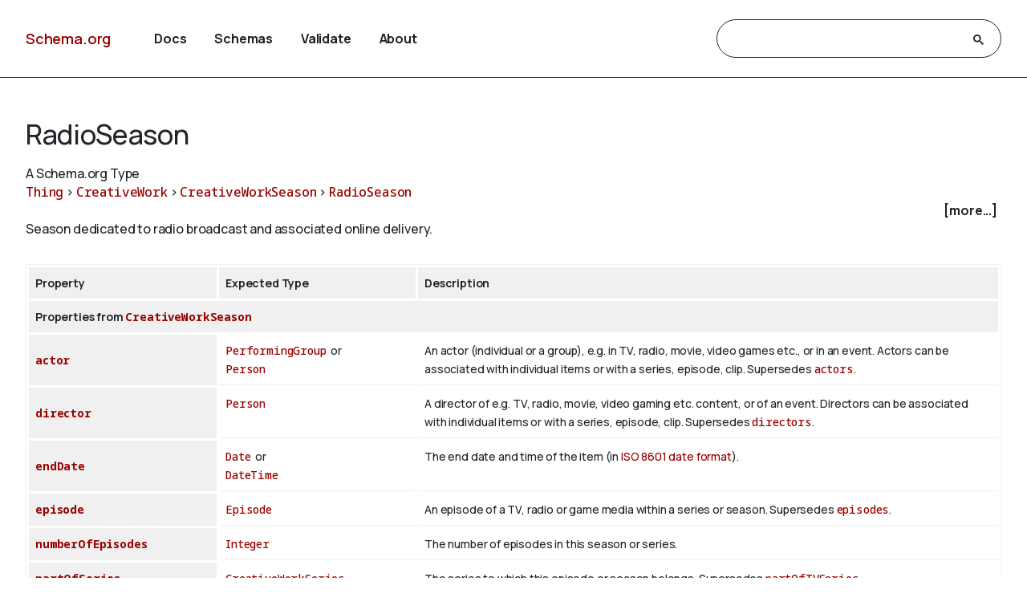

--- FILE ---
content_type: text/html
request_url: https://pending.schema.org/RadioSeason
body_size: 40164
content:

<!DOCTYPE html>
<html lang="en">
<!-- Generated from TermPageEx.j2 -->
    
    
    <head>

    <title>RadioSeason - Schema.org Type</title>
    <meta charset="utf-8" >
    <meta name="viewport" content="width=device-width, initial-scale=1">
    <meta name="description" content="Schema.org Type: RadioSeason - Season dedicated to radio broadcast and associated online delivery." />
    <link rel="shortcut icon" type="image/png" href="/docs/favicon.ico"/>
    <link rel="stylesheet" type="text/css" href="/docs/schemaorg.css" />
    <link rel="stylesheet" type="text/css" href="/docs/devnote.css" />
    <link rel="stylesheet" type="text/css" href="/docs/prettify.css" />
    <script src="/docs/prettify.js"></script>
    <script src="https://ajax.googleapis.com/ajax/libs/jquery/3.5.1/jquery.min.js"></script>
    <script src="/docs/schemaorg.js"></script>
<!-- <script src="/docs/debugwindow/viewconsole.js"></script> -->
    <script src="/docs/sdotermpage.js"></script>
    <link rel="stylesheet" type="text/css" href="/docs/sdotermpage.css" />
    <script src="/docs/pretty-markup/schemarama-parsing.bundle.min.js"></script>
    <script src="/docs/pretty-markup/layout.js"></script>
    <link rel="stylesheet" type="text/css" href="/docs/pretty-markup/style.css" />
    <script src="/docs/clipboard/clipboard.min.js"></script>

<link rel="canonical" href="https://schema.org/RadioSeason" />
   
</head>

    
    

<body>
    <!-- Header start from PageHeader.j2 -->
<!-- Static Doc Insert PageHead -->

<div class="devnote"><b>Note</b>: You are viewing the development
  version of <a href="https://schema.org">Schema.org</a>.
  See <a href="/docs/howwework.html">how we work</a> for more details.
</div>
<div id="container">
  <div id="headerwrap">
    <div id="pagehead1" class="mobnav">
      <div class="header-block" id="pagehead-left">
        <div id="sitename2">
          <a href="/">Schema.org</a>
        </div>
      </div>
      <div  class="header-block header-block-right mobnav" id="pagehead-mid">
        <div id="selectionbar2">
          <ul>
            <li>
              <a href="/docs/documents.html">Docs</a>
            </li>
            <li>
              <a href="/docs/schemas.html">Schemas</a>
            </li>
            <li>
              <a href="https://validator.schema.org">Validate</a>
            </li>
            <li>
              <a href="/docs/about.html">About</a>
            </li>
          </ul>
        </div> <!-- selectionbar -->
      </div>
      <div  class="header-block header-block-right mobnav" id="pagehead-right">
        <div id="cse-search-form2" class="live-only">
            <div class="gcse-searchbox-only" data-resultsUrl="/docs/search_results.html"></div>
        </div>
      </div>
      <div class="header-block mobnav" id="navicon2">
        <a href="javascript:void(0);" class="icon" onclick="navFunction()">
          <svg id="open" width="24px" height="24px" viewBox="0 0 24 24" fill="none" xmlns="http://www.w3.org/2000/svg">
            <g clip-path="url(#clip0_3560_173)">
            <path d="M3 18V16H21V18H3ZM3 13V11H21V13H3ZM3 8V6H21V8H3Z" fill="#444746"/>
            </g>
            <defs>
            <clipPath id="clip0_3560_173">
            <rect width="24" height="24" fill="white"/>
            </clipPath>
            </defs>
          </svg>
          <svg id="close" width="24px" height="24px" viewBox="0 -960 960 960" fill="#444746" xmlns="http://www.w3.org/2000/svg">
            <path d="m256-200-56-56 224-224-224-224 56-56 224 224 224-224 56 56-224 224 224 224-56 56-224-224-224 224Z"/>
          </svg>
        </a>
      </div>
    </div>
  </div>
  <div class="header-bottom"></div>
</div>
<!-- Header end from PageHeader.j2 -->
    <div id="mainContent">
        
      

<div id="infoblock" class="jumptarget" title="Details">
  <!-- Label /  termType  / canonical URI -->
    <div id="infohead">
        <h1>RadioSeason</h1>
        <div class="infotype">A Schema.org Type</div>
        <!-- Pending/retired/term in section -->
        
        
    </div>
  <!-- Breadcrumb display of term inheritance -->
    <div class="superPaths" itemscope itemtype="https://schema.org/BreadcrumbList">
    
        
            
                
        
            
          
    
    
    <span itemscope itemprop="itemListElement" itemtype="https://schema.org/ListItem">
    <meta itemprop="name" content="Thing" />
    <meta itemprop="position" content="1" />
    <a href="/Thing"  itemprop="item"
        class="core" title="Thing">Thing</a>
    </span>
            
                
                         &gt; 
                    
        
            
          
    
    
    <span itemscope itemprop="itemListElement" itemtype="https://schema.org/ListItem">
    <meta itemprop="name" content="CreativeWork" />
    <meta itemprop="position" content="2" />
    <a href="/CreativeWork"  itemprop="item"
        class="core" title="CreativeWork">CreativeWork</a>
    </span>
            
                
                         &gt; 
                    
        
            
          
    
    
    <span itemscope itemprop="itemListElement" itemtype="https://schema.org/ListItem">
    <meta itemprop="name" content="CreativeWorkSeason" />
    <meta itemprop="position" content="3" />
    <a href="/CreativeWorkSeason"  itemprop="item"
        class="core" title="CreativeWorkSeason">CreativeWorkSeason</a>
    </span>
            
                
                        
                    
         &gt; 
            
          
    
    
    <span itemscope itemprop="itemListElement" itemtype="https://schema.org/ListItem">
    <meta itemprop="name" content="RadioSeason" />
    <meta itemprop="position" content="4" />
    <a href="/RadioSeason"  itemprop="item"
        class="core" title="RadioSeason">RadioSeason</a>
    </span>

        <br/>
    
    </div>
    <!-- More Block -->
    <div>
            <div id='infobox' style='text-align: right; padding-right: 5px;' role="checkbox" aria-checked="false">
                <label for="morecheck"><b><span style="cursor: pointer;">[more...]</span></b></label>
            </div>
            <input type='checkbox' checked="checked" style='display: none' id=morecheck><div id='infomsg' style='background-color: #EEEEEE; text-align: left; padding: 0.5em;'>
            <ul><li> <span class="canonicalUrl">Canonical URL: https://schema.org/RadioSeason</span> </li>
            
                <!--<li><a href='https://docs.google.com/a/google.com/forms/d/1krxHlWJAO3JgvHRZV9Rugkr9VYnMdrI10xbGsWt733c/viewform?entry.1174568178&entry.41124795=https://schema.org/RadioSeason&entry.882602760=Type'>Leave public feedback on this term &#128172;</a></li>-->
                <li><a href='https://github.com/schemaorg/schemaorg/issues?q=is%3Aissue+is%3Aopen+RadioSeason'>Check for open issues.</a></li>
            </ul>
    </div>
    </div>

  <!-- Description of term -->
    <div class="description">Season dedicated to radio broadcast and associated online delivery.</div>
        
    
        
    

</div> <!-- infoblock -->

    
            <!-- Show properties (if any) associated with term and its supertypes -->
            
                <!-- Properties block for term: RadioSeason-->

<!-- Identify if this term or one of its supertypes has any associated properties -->




    

    

    



  <table class="definition-table">
      <thead>
        <tr><th>Property</th><th>Expected Type</th><th>Description</th></tr>
    </thead>
    <!-- Properties for Term: RadioSeason-->



    
        <!-- Properties for Term: CreativeWorkSeason-->


    
        <tr class="supertype"><th class="supertype-name" colspan="3">Properties from 
    
    
    <a href="/CreativeWorkSeason" 
        class="core" title="CreativeWorkSeason">CreativeWorkSeason</a></th></tr>
    
  
        <tr><th class="prop-nam"><code>
    
    
    <a href="/actor" 
        class="core" title="actor">actor</a></code></th>
            <td class="prop-ect">
                
    
    
    <a href="/PerformingGroup" 
        class="core" title="PerformingGroup">PerformingGroup</a>&nbsp; or <br/>
                
    
    
    <a href="/Person" 
        class="core" title="Person">Person</a></td>
            <td class="prop-desc">An actor (individual or a group), e.g. in TV, radio, movie, video games etc., or in an event. Actors can be associated with individual items or with a series, episode, clip.
                 Supersedes 
                
    
    
    <a href="/actors" 
        class="core" title="actors">actors</a>.
                
                
            </td>
        </tr>
    

    
  
        <tr><th class="prop-nam"><code>
    
    
    <a href="/director" 
        class="core" title="director">director</a></code></th>
            <td class="prop-ect">
                
    
    
    <a href="/Person" 
        class="core" title="Person">Person</a></td>
            <td class="prop-desc">A director of e.g. TV, radio, movie, video gaming etc. content, or of an event. Directors can be associated with individual items or with a series, episode, clip.
                 Supersedes 
                
    
    
    <a href="/directors" 
        class="core" title="directors">directors</a>.
                
                
            </td>
        </tr>
    

    
  
        <tr><th class="prop-nam"><code>
    
    
    <a href="/endDate" 
        class="core" title="endDate">endDate</a></code></th>
            <td class="prop-ect">
                
    
    
    <a href="/Date" 
        class="core" title="Date">Date</a>&nbsp; or <br/>
                
    
    
    <a href="/DateTime" 
        class="core" title="DateTime">DateTime</a></td>
            <td class="prop-desc">The end date and time of the item (in <a href="http://en.wikipedia.org/wiki/ISO_8601">ISO 8601 date format</a>).
                
                
                
            </td>
        </tr>
    

    
  
        <tr><th class="prop-nam"><code>
    
    
    <a href="/episode" 
        class="core" title="episode">episode</a></code></th>
            <td class="prop-ect">
                
    
    
    <a href="/Episode" 
        class="core" title="Episode">Episode</a></td>
            <td class="prop-desc">An episode of a TV, radio or game media within a series or season.
                 Supersedes 
                
    
    
    <a href="/episodes" 
        class="core" title="episodes">episodes</a>.
                
                
            </td>
        </tr>
    

    
  

    
  
        <tr><th class="prop-nam"><code>
    
    
    <a href="/numberOfEpisodes" 
        class="core" title="numberOfEpisodes">numberOfEpisodes</a></code></th>
            <td class="prop-ect">
                
    
    
    <a href="/Integer" 
        class="core" title="Integer">Integer</a></td>
            <td class="prop-desc">The number of episodes in this season or series.
                
                
                
            </td>
        </tr>
    

    
  
        <tr><th class="prop-nam"><code>
    
    
    <a href="/partOfSeries" 
        class="core" title="partOfSeries">partOfSeries</a></code></th>
            <td class="prop-ect">
                
    
    
    <a href="/CreativeWorkSeries" 
        class="core" title="CreativeWorkSeries">CreativeWorkSeries</a></td>
            <td class="prop-desc">The series to which this episode or season belongs.
                 Supersedes 
                
    
    
    <a href="/partOfTVSeries" 
        class="core" title="partOfTVSeries">partOfTVSeries</a>.
                
                
            </td>
        </tr>
    

    
  
        <tr><th class="prop-nam"><code>
    
    
    <a href="/productionCompany" 
        class="core" title="productionCompany">productionCompany</a></code></th>
            <td class="prop-ect">
                
    
    
    <a href="/Organization" 
        class="core" title="Organization">Organization</a></td>
            <td class="prop-desc">The production company or studio responsible for the item, e.g. series, video game, episode etc.
                
                
                
            </td>
        </tr>
    

    
  
        <tr><th class="prop-nam"><code>
    
    
    <a href="/seasonNumber" 
        class="core" title="seasonNumber">seasonNumber</a></code></th>
            <td class="prop-ect">
                
    
    
    <a href="/Integer" 
        class="core" title="Integer">Integer</a>&nbsp; or <br/>
                
    
    
    <a href="/Text" 
        class="core" title="Text">Text</a></td>
            <td class="prop-desc">Position of the season within an ordered group of seasons.
                
                
                
            </td>
        </tr>
    

    
  
        <tr><th class="prop-nam"><code>
    
    
    <a href="/startDate" 
        class="core" title="startDate">startDate</a></code></th>
            <td class="prop-ect">
                
    
    
    <a href="/Date" 
        class="core" title="Date">Date</a>&nbsp; or <br/>
                
    
    
    <a href="/DateTime" 
        class="core" title="DateTime">DateTime</a></td>
            <td class="prop-desc">The start date and time of the item (in <a href="http://en.wikipedia.org/wiki/ISO_8601">ISO 8601 date format</a>).
                
                
                
            </td>
        </tr>
    

    
  
        <tr><th class="prop-nam"><code>
    
    
    <a href="/trailer" 
        class="core" title="trailer">trailer</a></code></th>
            <td class="prop-ect">
                
    
    
    <a href="/VideoObject" 
        class="core" title="VideoObject">VideoObject</a></td>
            <td class="prop-desc">The trailer of a movie or TV/radio series, season, episode, etc.
                
                
                
            </td>
        </tr>
    

    
        <!-- Properties for Term: CreativeWork-->


    
        <tr class="supertype"><th class="supertype-name" colspan="3">Properties from 
    
    
    <a href="/CreativeWork" 
        class="core" title="CreativeWork">CreativeWork</a></th></tr>
    
  
        <tr><th class="prop-nam"><code>
    
    
    <a href="/about" 
        class="core" title="about">about</a></code></th>
            <td class="prop-ect">
                
    
    
    <a href="/Thing" 
        class="core" title="Thing">Thing</a></td>
            <td class="prop-desc">The subject matter of an object.
                
                
                <br/>Inverse property: 
    
    
    <a href="/subjectOf" 
        class="core" title="subjectOf">subjectOf</a>
            </td>
        </tr>
    

    
  
        <tr><th class="prop-nam"><code>
    
    
    <a href="/abstract" 
        class="ext ext-pending" title="abstract">abstract</a></code></th>
            <td class="prop-ect">
                
    
    
    <a href="/Text" 
        class="core" title="Text">Text</a></td>
            <td class="prop-desc">An abstract is a short description that summarizes a <a class="localLink" href="/CreativeWork">CreativeWork</a>.
                
                
                
            </td>
        </tr>
    

    
  
        <tr><th class="prop-nam"><code>
    
    
    <a href="/accessMode" 
        class="core" title="accessMode">accessMode</a></code></th>
            <td class="prop-ect">
                
    
    
    <a href="/Text" 
        class="core" title="Text">Text</a></td>
            <td class="prop-desc">The human sensory perceptual system or cognitive faculty through which a person may process or perceive information. Values should be drawn from the <a href="https://www.w3.org/2021/a11y-discov-vocab/latest/#accessMode-vocabulary">approved vocabulary</a>.
                
                
                
            </td>
        </tr>
    

    
  
        <tr><th class="prop-nam"><code>
    
    
    <a href="/accessModeSufficient" 
        class="core" title="accessModeSufficient">accessModeSufficient</a></code></th>
            <td class="prop-ect">
                
    
    
    <a href="/ItemList" 
        class="core" title="ItemList">ItemList</a></td>
            <td class="prop-desc">A list of single or combined accessModes that are sufficient to understand all the intellectual content of a resource. Values should be drawn from the <a href="https://www.w3.org/2021/a11y-discov-vocab/latest/#accessModeSufficient-vocabulary">approved vocabulary</a>.
                
                
                
            </td>
        </tr>
    

    
  
        <tr><th class="prop-nam"><code>
    
    
    <a href="/accessibilityAPI" 
        class="core" title="accessibilityAPI">accessibilityAPI</a></code></th>
            <td class="prop-ect">
                
    
    
    <a href="/Text" 
        class="core" title="Text">Text</a></td>
            <td class="prop-desc">Indicates that the resource is compatible with the referenced accessibility API. Values should be drawn from the <a href="https://www.w3.org/2021/a11y-discov-vocab/latest/#accessibilityAPI-vocabulary">approved vocabulary</a>.
                
                
                
            </td>
        </tr>
    

    
  
        <tr><th class="prop-nam"><code>
    
    
    <a href="/accessibilityControl" 
        class="core" title="accessibilityControl">accessibilityControl</a></code></th>
            <td class="prop-ect">
                
    
    
    <a href="/Text" 
        class="core" title="Text">Text</a></td>
            <td class="prop-desc">Identifies input methods that are sufficient to fully control the described resource. Values should be drawn from the <a href="https://www.w3.org/2021/a11y-discov-vocab/latest/#accessibilityControl-vocabulary">approved vocabulary</a>.
                
                
                
            </td>
        </tr>
    

    
  
        <tr><th class="prop-nam"><code>
    
    
    <a href="/accessibilityFeature" 
        class="core" title="accessibilityFeature">accessibilityFeature</a></code></th>
            <td class="prop-ect">
                
    
    
    <a href="/Text" 
        class="core" title="Text">Text</a></td>
            <td class="prop-desc">Content features of the resource, such as accessible media, alternatives and supported enhancements for accessibility. Values should be drawn from the <a href="https://www.w3.org/2021/a11y-discov-vocab/latest/#accessibilityFeature-vocabulary">approved vocabulary</a>.
                
                
                
            </td>
        </tr>
    

    
  
        <tr><th class="prop-nam"><code>
    
    
    <a href="/accessibilityHazard" 
        class="core" title="accessibilityHazard">accessibilityHazard</a></code></th>
            <td class="prop-ect">
                
    
    
    <a href="/Text" 
        class="core" title="Text">Text</a></td>
            <td class="prop-desc">A characteristic of the described resource that is physiologically dangerous to some users. Related to WCAG 2.0 guideline 2.3. Values should be drawn from the <a href="https://www.w3.org/2021/a11y-discov-vocab/latest/#accessibilityHazard-vocabulary">approved vocabulary</a>.
                
                
                
            </td>
        </tr>
    

    
  
        <tr><th class="prop-nam"><code>
    
    
    <a href="/accessibilitySummary" 
        class="core" title="accessibilitySummary">accessibilitySummary</a></code></th>
            <td class="prop-ect">
                
    
    
    <a href="/Text" 
        class="core" title="Text">Text</a></td>
            <td class="prop-desc">A human-readable summary of specific accessibility features or deficiencies, consistent with the other accessibility metadata but expressing subtleties such as "short descriptions are present but long descriptions will be needed for non-visual users" or "short descriptions are present and no long descriptions are needed".
                
                
                
            </td>
        </tr>
    

    
  
        <tr><th class="prop-nam"><code>
    
    
    <a href="/accountablePerson" 
        class="core" title="accountablePerson">accountablePerson</a></code></th>
            <td class="prop-ect">
                
    
    
    <a href="/Person" 
        class="core" title="Person">Person</a></td>
            <td class="prop-desc">Specifies the Person that is legally accountable for the CreativeWork.
                
                
                
            </td>
        </tr>
    

    
  
        <tr><th class="prop-nam"><code>
    
    
    <a href="/acquireLicensePage" 
        class="ext ext-pending" title="acquireLicensePage">acquireLicensePage</a></code></th>
            <td class="prop-ect">
                
    
    
    <a href="/CreativeWork" 
        class="core" title="CreativeWork">CreativeWork</a>&nbsp; or <br/>
                
    
    
    <a href="/URL" 
        class="core" title="URL">URL</a></td>
            <td class="prop-desc">Indicates a page documenting how licenses can be purchased or otherwise acquired, for the current item.
                
                
                
            </td>
        </tr>
    

    
  
        <tr><th class="prop-nam"><code>
    
    
    <a href="/aggregateRating" 
        class="core" title="aggregateRating">aggregateRating</a></code></th>
            <td class="prop-ect">
                
    
    
    <a href="/AggregateRating" 
        class="core" title="AggregateRating">AggregateRating</a></td>
            <td class="prop-desc">The overall rating, based on a collection of reviews or ratings, of the item.
                
                
                
            </td>
        </tr>
    

    
  
        <tr><th class="prop-nam"><code>
    
    
    <a href="/alternativeHeadline" 
        class="core" title="alternativeHeadline">alternativeHeadline</a></code></th>
            <td class="prop-ect">
                
    
    
    <a href="/Text" 
        class="core" title="Text">Text</a></td>
            <td class="prop-desc">A secondary title of the CreativeWork.
                
                
                
            </td>
        </tr>
    

    
  
        <tr><th class="prop-nam"><code>
    
    
    <a href="/archivedAt" 
        class="ext ext-pending" title="archivedAt">archivedAt</a></code></th>
            <td class="prop-ect">
                
    
    
    <a href="/URL" 
        class="core" title="URL">URL</a>&nbsp; or <br/>
                
    
    
    <a href="/WebPage" 
        class="core" title="WebPage">WebPage</a></td>
            <td class="prop-desc">Indicates a page or other link involved in archival of a <a class="localLink" href="/CreativeWork">CreativeWork</a>. In the case of <a class="localLink" href="/MediaReview">MediaReview</a>, the items in a <a class="localLink" href="/MediaReviewItem">MediaReviewItem</a> may often become inaccessible, but be archived by archival, journalistic, activist, or law enforcement organizations. In such cases, the referenced page may not directly publish the content.
                
                
                
            </td>
        </tr>
    

    
  
        <tr><th class="prop-nam"><code>
    
    
    <a href="/assesses" 
        class="ext ext-pending" title="assesses">assesses</a></code></th>
            <td class="prop-ect">
                
    
    
    <a href="/DefinedTerm" 
        class="core" title="DefinedTerm">DefinedTerm</a>&nbsp; or <br/>
                
    
    
    <a href="/Text" 
        class="core" title="Text">Text</a></td>
            <td class="prop-desc">The item being described is intended to assess the competency or learning outcome defined by the referenced term.
                
                
                
            </td>
        </tr>
    

    
  
        <tr><th class="prop-nam"><code>
    
    
    <a href="/associatedMedia" 
        class="core" title="associatedMedia">associatedMedia</a></code></th>
            <td class="prop-ect">
                
    
    
    <a href="/MediaObject" 
        class="core" title="MediaObject">MediaObject</a></td>
            <td class="prop-desc">A media object that encodes this CreativeWork. This property is a synonym for encoding.
                
                
                
            </td>
        </tr>
    

    
  
        <tr><th class="prop-nam"><code>
    
    
    <a href="/audience" 
        class="core" title="audience">audience</a></code></th>
            <td class="prop-ect">
                
    
    
    <a href="/Audience" 
        class="core" title="Audience">Audience</a></td>
            <td class="prop-desc">An intended audience, i.e. a group for whom something was created.
                 Supersedes 
                
    
    
    <a href="/serviceAudience" 
        class="core" title="serviceAudience">serviceAudience</a>.
                
                
            </td>
        </tr>
    

    
  
        <tr><th class="prop-nam"><code>
    
    
    <a href="/audio" 
        class="core" title="audio">audio</a></code></th>
            <td class="prop-ect">
                
    
    
    <a href="/AudioObject" 
        class="core" title="AudioObject">AudioObject</a>&nbsp; or <br/>
                
    
    
    <a href="/Clip" 
        class="core" title="Clip">Clip</a>&nbsp; or <br/>
                
    
    
    <a href="/MusicRecording" 
        class="core" title="MusicRecording">MusicRecording</a></td>
            <td class="prop-desc">An embedded audio object.
                
                
                
            </td>
        </tr>
    

    
  
        <tr><th class="prop-nam"><code>
    
    
    <a href="/author" 
        class="core" title="author">author</a></code></th>
            <td class="prop-ect">
                
    
    
    <a href="/Organization" 
        class="core" title="Organization">Organization</a>&nbsp; or <br/>
                
    
    
    <a href="/Person" 
        class="core" title="Person">Person</a></td>
            <td class="prop-desc">The author of this content or rating. Please note that author is special in that HTML 5 provides a special mechanism for indicating authorship via the rel tag. That is equivalent to this and may be used interchangeably.
                
                
                
            </td>
        </tr>
    

    
  
        <tr><th class="prop-nam"><code>
    
    
    <a href="/award" 
        class="core" title="award">award</a></code></th>
            <td class="prop-ect">
                
    
    
    <a href="/Text" 
        class="core" title="Text">Text</a></td>
            <td class="prop-desc">An award won by or for this item.
                 Supersedes 
                
    
    
    <a href="/awards" 
        class="core" title="awards">awards</a>.
                
                
            </td>
        </tr>
    

    
  

    
  
        <tr><th class="prop-nam"><code>
    
    
    <a href="/character" 
        class="core" title="character">character</a></code></th>
            <td class="prop-ect">
                
    
    
    <a href="/Person" 
        class="core" title="Person">Person</a></td>
            <td class="prop-desc">Fictional person connected with a creative work.
                
                
                
            </td>
        </tr>
    

    
  
        <tr><th class="prop-nam"><code>
    
    
    <a href="/citation" 
        class="core" title="citation">citation</a></code></th>
            <td class="prop-ect">
                
    
    
    <a href="/CreativeWork" 
        class="core" title="CreativeWork">CreativeWork</a>&nbsp; or <br/>
                
    
    
    <a href="/Text" 
        class="core" title="Text">Text</a></td>
            <td class="prop-desc">A citation or reference to another creative work, such as another publication, web page, scholarly article, etc.
                
                
                
            </td>
        </tr>
    

    
  
        <tr><th class="prop-nam"><code>
    
    
    <a href="/comment" 
        class="core" title="comment">comment</a></code></th>
            <td class="prop-ect">
                
    
    
    <a href="/Comment" 
        class="core" title="Comment">Comment</a></td>
            <td class="prop-desc">Comments, typically from users.
                
                
                
            </td>
        </tr>
    

    
  
        <tr><th class="prop-nam"><code>
    
    
    <a href="/commentCount" 
        class="core" title="commentCount">commentCount</a></code></th>
            <td class="prop-ect">
                
    
    
    <a href="/Integer" 
        class="core" title="Integer">Integer</a></td>
            <td class="prop-desc">The number of comments this CreativeWork (e.g. Article, Question or Answer) has received. This is most applicable to works published in Web sites with commenting system; additional comments may exist elsewhere.
                
                
                
            </td>
        </tr>
    

    
  
        <tr><th class="prop-nam"><code>
    
    
    <a href="/conditionsOfAccess" 
        class="ext ext-pending" title="conditionsOfAccess">conditionsOfAccess</a></code></th>
            <td class="prop-ect">
                
    
    
    <a href="/Text" 
        class="core" title="Text">Text</a></td>
            <td class="prop-desc">Conditions that affect the availability of, or method(s) of access to, an item. Typically used for real world items such as an <a class="localLink" href="/ArchiveComponent">ArchiveComponent</a> held by an <a class="localLink" href="/ArchiveOrganization">ArchiveOrganization</a>. This property is not suitable for use as a general Web access control mechanism. It is expressed only in natural language.<br/><br/>

For example "Available by appointment from the Reading Room" or "Accessible only from logged-in accounts ".
                
                
                
            </td>
        </tr>
    

    
  
        <tr><th class="prop-nam"><code>
    
    
    <a href="/contentLocation" 
        class="core" title="contentLocation">contentLocation</a></code></th>
            <td class="prop-ect">
                
    
    
    <a href="/Place" 
        class="core" title="Place">Place</a></td>
            <td class="prop-desc">The location depicted or described in the content. For example, the location in a photograph or painting.
                
                
                
            </td>
        </tr>
    

    
  
        <tr><th class="prop-nam"><code>
    
    
    <a href="/contentRating" 
        class="core" title="contentRating">contentRating</a></code></th>
            <td class="prop-ect">
                
    
    
    <a href="/Rating" 
        class="core" title="Rating">Rating</a>&nbsp; or <br/>
                
    
    
    <a href="/Text" 
        class="core" title="Text">Text</a></td>
            <td class="prop-desc">Official rating of a piece of content&#x2014;for example, 'MPAA PG-13'.
                
                
                
            </td>
        </tr>
    

    
  
        <tr><th class="prop-nam"><code>
    
    
    <a href="/contentReferenceTime" 
        class="ext ext-pending" title="contentReferenceTime">contentReferenceTime</a></code></th>
            <td class="prop-ect">
                
    
    
    <a href="/DateTime" 
        class="core" title="DateTime">DateTime</a></td>
            <td class="prop-desc">The specific time described by a creative work, for works (e.g. articles, video objects etc.) that emphasise a particular moment within an Event.
                
                
                
            </td>
        </tr>
    

    
  
        <tr><th class="prop-nam"><code>
    
    
    <a href="/contributor" 
        class="core" title="contributor">contributor</a></code></th>
            <td class="prop-ect">
                
    
    
    <a href="/Organization" 
        class="core" title="Organization">Organization</a>&nbsp; or <br/>
                
    
    
    <a href="/Person" 
        class="core" title="Person">Person</a></td>
            <td class="prop-desc">A secondary contributor to the CreativeWork or Event.
                
                
                
            </td>
        </tr>
    

    
  
        <tr><th class="prop-nam"><code>
    
    
    <a href="/copyrightHolder" 
        class="core" title="copyrightHolder">copyrightHolder</a></code></th>
            <td class="prop-ect">
                
    
    
    <a href="/Organization" 
        class="core" title="Organization">Organization</a>&nbsp; or <br/>
                
    
    
    <a href="/Person" 
        class="core" title="Person">Person</a></td>
            <td class="prop-desc">The party holding the legal copyright to the CreativeWork.
                
                
                
            </td>
        </tr>
    

    
  
        <tr><th class="prop-nam"><code>
    
    
    <a href="/copyrightNotice" 
        class="ext ext-pending" title="copyrightNotice">copyrightNotice</a></code></th>
            <td class="prop-ect">
                
    
    
    <a href="/Text" 
        class="core" title="Text">Text</a></td>
            <td class="prop-desc">Text of a notice appropriate for describing the copyright aspects of this Creative Work, ideally indicating the owner of the copyright for the Work.
                
                
                
            </td>
        </tr>
    

    
  
        <tr><th class="prop-nam"><code>
    
    
    <a href="/copyrightYear" 
        class="core" title="copyrightYear">copyrightYear</a></code></th>
            <td class="prop-ect">
                
    
    
    <a href="/Number" 
        class="core" title="Number">Number</a></td>
            <td class="prop-desc">The year during which the claimed copyright for the CreativeWork was first asserted.
                
                
                
            </td>
        </tr>
    

    
  
        <tr><th class="prop-nam"><code>
    
    
    <a href="/correction" 
        class="ext ext-pending" title="correction">correction</a></code></th>
            <td class="prop-ect">
                
    
    
    <a href="/CorrectionComment" 
        class="core" title="CorrectionComment">CorrectionComment</a>&nbsp; or <br/>
                
    
    
    <a href="/Text" 
        class="core" title="Text">Text</a>&nbsp; or <br/>
                
    
    
    <a href="/URL" 
        class="core" title="URL">URL</a></td>
            <td class="prop-desc">Indicates a correction to a <a class="localLink" href="/CreativeWork">CreativeWork</a>, either via a <a class="localLink" href="/CorrectionComment">CorrectionComment</a>, textually or in another document.
                
                
                
            </td>
        </tr>
    

    
  
        <tr><th class="prop-nam"><code>
    
    
    <a href="/countryOfOrigin" 
        class="core" title="countryOfOrigin">countryOfOrigin</a></code></th>
            <td class="prop-ect">
                
    
    
    <a href="/Country" 
        class="core" title="Country">Country</a></td>
            <td class="prop-desc">The country of origin of something, including products as well as creative  works such as movie and TV content.<br/><br/>

In the case of TV and movie, this would be the country of the principle offices of the production company or individual responsible for the movie. For other kinds of <a class="localLink" href="/CreativeWork">CreativeWork</a> it is difficult to provide fully general guidance, and properties such as <a class="localLink" href="/contentLocation">contentLocation</a> and <a class="localLink" href="/locationCreated">locationCreated</a> may be more applicable.<br/><br/>

In the case of products, the country of origin of the product. The exact interpretation of this may vary by context and product type, and cannot be fully enumerated here.
                
                
                
            </td>
        </tr>
    

    
  
        <tr><th class="prop-nam"><code>
    
    
    <a href="/creativeWorkStatus" 
        class="ext ext-pending" title="creativeWorkStatus">creativeWorkStatus</a></code></th>
            <td class="prop-ect">
                
    
    
    <a href="/DefinedTerm" 
        class="core" title="DefinedTerm">DefinedTerm</a>&nbsp; or <br/>
                
    
    
    <a href="/Text" 
        class="core" title="Text">Text</a></td>
            <td class="prop-desc">The status of a creative work in terms of its stage in a lifecycle. Example terms include Incomplete, Draft, Published, Obsolete. Some organizations define a set of terms for the stages of their publication lifecycle.
                
                
                
            </td>
        </tr>
    

    
  
        <tr><th class="prop-nam"><code>
    
    
    <a href="/creator" 
        class="core" title="creator">creator</a></code></th>
            <td class="prop-ect">
                
    
    
    <a href="/Organization" 
        class="core" title="Organization">Organization</a>&nbsp; or <br/>
                
    
    
    <a href="/Person" 
        class="core" title="Person">Person</a></td>
            <td class="prop-desc">The creator/author of this CreativeWork. This is the same as the Author property for CreativeWork.
                
                
                
            </td>
        </tr>
    

    
  
        <tr><th class="prop-nam"><code>
    
    
    <a href="/creditText" 
        class="ext ext-pending" title="creditText">creditText</a></code></th>
            <td class="prop-ect">
                
    
    
    <a href="/Text" 
        class="core" title="Text">Text</a></td>
            <td class="prop-desc">Text that can be used to credit person(s) and/or organization(s) associated with a published Creative Work.
                
                
                
            </td>
        </tr>
    

    
  
        <tr><th class="prop-nam"><code>
    
    
    <a href="/dateCreated" 
        class="core" title="dateCreated">dateCreated</a></code></th>
            <td class="prop-ect">
                
    
    
    <a href="/Date" 
        class="core" title="Date">Date</a>&nbsp; or <br/>
                
    
    
    <a href="/DateTime" 
        class="core" title="DateTime">DateTime</a></td>
            <td class="prop-desc">The date on which the CreativeWork was created or the item was added to a DataFeed.
                
                
                
            </td>
        </tr>
    

    
  
        <tr><th class="prop-nam"><code>
    
    
    <a href="/dateModified" 
        class="core" title="dateModified">dateModified</a></code></th>
            <td class="prop-ect">
                
    
    
    <a href="/Date" 
        class="core" title="Date">Date</a>&nbsp; or <br/>
                
    
    
    <a href="/DateTime" 
        class="core" title="DateTime">DateTime</a></td>
            <td class="prop-desc">The date on which the CreativeWork was most recently modified or when the item's entry was modified within a DataFeed.
                
                
                
            </td>
        </tr>
    

    
  
        <tr><th class="prop-nam"><code>
    
    
    <a href="/datePublished" 
        class="core" title="datePublished">datePublished</a></code></th>
            <td class="prop-ect">
                
    
    
    <a href="/Date" 
        class="core" title="Date">Date</a>&nbsp; or <br/>
                
    
    
    <a href="/DateTime" 
        class="core" title="DateTime">DateTime</a></td>
            <td class="prop-desc">Date of first publication or broadcast. For example the date a <a class="localLink" href="/CreativeWork">CreativeWork</a> was broadcast or a <a class="localLink" href="/Certification">Certification</a> was issued.
                
                
                
            </td>
        </tr>
    

    
  
        <tr><th class="prop-nam"><code>
    
    
    <a href="/digitalSourceType" 
        class="ext ext-pending" title="digitalSourceType">digitalSourceType</a></code></th>
            <td class="prop-ect">
                
    
    
    <a href="/IPTCDigitalSourceEnumeration" 
        class="core" title="IPTCDigitalSourceEnumeration">IPTCDigitalSourceEnumeration</a></td>
            <td class="prop-desc">Indicates an IPTCDigitalSourceEnumeration code indicating the nature of the digital source(s) for some <a class="localLink" href="/CreativeWork">CreativeWork</a>.
                
                
                
            </td>
        </tr>
    

    
  
        <tr><th class="prop-nam"><code>
    
    
    <a href="/discussionUrl" 
        class="core" title="discussionUrl">discussionUrl</a></code></th>
            <td class="prop-ect">
                
    
    
    <a href="/URL" 
        class="core" title="URL">URL</a></td>
            <td class="prop-desc">A link to the page containing the comments of the CreativeWork.
                
                
                
            </td>
        </tr>
    

    
  
        <tr><th class="prop-nam"><code>
    
    
    <a href="/displayLocation" 
        class="ext ext-pending" title="displayLocation">displayLocation</a></code></th>
            <td class="prop-ect">
                
    
    
    <a href="/Place" 
        class="core" title="Place">Place</a></td>
            <td class="prop-desc">The location at which an item can be viewed or experienced in-person.
                
                
                
            </td>
        </tr>
    

    
  
        <tr><th class="prop-nam"><code>
    
    
    <a href="/editEIDR" 
        class="ext ext-pending" title="editEIDR">editEIDR</a></code></th>
            <td class="prop-ect">
                
    
    
    <a href="/Text" 
        class="core" title="Text">Text</a>&nbsp; or <br/>
                
    
    
    <a href="/URL" 
        class="core" title="URL">URL</a></td>
            <td class="prop-desc">An <a href="https://eidr.org/">EIDR</a> (Entertainment Identifier Registry) <a class="localLink" href="/identifier">identifier</a> representing a specific edit / edition for a work of film or television.<br/><br/>

For example, the motion picture known as "Ghostbusters" whose <a class="localLink" href="/titleEIDR">titleEIDR</a> is "10.5240/7EC7-228A-510A-053E-CBB8-J" has several edits, e.g. "10.5240/1F2A-E1C5-680A-14C6-E76B-I" and "10.5240/8A35-3BEE-6497-5D12-9E4F-3".<br/><br/>

Since schema.org types like <a class="localLink" href="/Movie">Movie</a> and <a class="localLink" href="/TVEpisode">TVEpisode</a> can be used for both works and their multiple expressions, it is possible to use <a class="localLink" href="/titleEIDR">titleEIDR</a> alone (for a general description), or alongside <a class="localLink" href="/editEIDR">editEIDR</a> for a more edit-specific description.
                
                
                
            </td>
        </tr>
    

    
  
        <tr><th class="prop-nam"><code>
    
    
    <a href="/editor" 
        class="core" title="editor">editor</a></code></th>
            <td class="prop-ect">
                
    
    
    <a href="/Person" 
        class="core" title="Person">Person</a></td>
            <td class="prop-desc">Specifies the Person who edited the CreativeWork.
                
                
                
            </td>
        </tr>
    

    
  
        <tr><th class="prop-nam"><code>
    
    
    <a href="/educationalAlignment" 
        class="core" title="educationalAlignment">educationalAlignment</a></code></th>
            <td class="prop-ect">
                
    
    
    <a href="/AlignmentObject" 
        class="core" title="AlignmentObject">AlignmentObject</a></td>
            <td class="prop-desc">An alignment to an established educational framework.<br/><br/>

This property should not be used where the nature of the alignment can be described using a simple property, for example to express that a resource <a class="localLink" href="/teaches">teaches</a> or <a class="localLink" href="/assesses">assesses</a> a competency.
                
                
                
            </td>
        </tr>
    

    
  
        <tr><th class="prop-nam"><code>
    
    
    <a href="/educationalLevel" 
        class="ext ext-pending" title="educationalLevel">educationalLevel</a></code></th>
            <td class="prop-ect">
                
    
    
    <a href="/DefinedTerm" 
        class="core" title="DefinedTerm">DefinedTerm</a>&nbsp; or <br/>
                
    
    
    <a href="/Text" 
        class="core" title="Text">Text</a>&nbsp; or <br/>
                
    
    
    <a href="/URL" 
        class="core" title="URL">URL</a></td>
            <td class="prop-desc">The level in terms of progression through an educational or training context. Examples of educational levels include 'beginner', 'intermediate' or 'advanced', and formal sets of level indicators.
                
                
                
            </td>
        </tr>
    

    
  
        <tr><th class="prop-nam"><code>
    
    
    <a href="/educationalUse" 
        class="core" title="educationalUse">educationalUse</a></code></th>
            <td class="prop-ect">
                
    
    
    <a href="/DefinedTerm" 
        class="core" title="DefinedTerm">DefinedTerm</a>&nbsp; or <br/>
                
    
    
    <a href="/Text" 
        class="core" title="Text">Text</a></td>
            <td class="prop-desc">The purpose of a work in the context of education; for example, 'assignment', 'group work'.
                
                
                
            </td>
        </tr>
    

    
  
        <tr><th class="prop-nam"><code>
    
    
    <a href="/encoding" 
        class="core" title="encoding">encoding</a></code></th>
            <td class="prop-ect">
                
    
    
    <a href="/MediaObject" 
        class="core" title="MediaObject">MediaObject</a></td>
            <td class="prop-desc">A media object that encodes this CreativeWork. This property is a synonym for associatedMedia.
                 Supersedes 
                
    
    
    <a href="/encodings" 
        class="core" title="encodings">encodings</a>.
                
                <br/>Inverse property: 
    
    
    <a href="/encodesCreativeWork" 
        class="core" title="encodesCreativeWork">encodesCreativeWork</a>
            </td>
        </tr>
    

    
  
        <tr><th class="prop-nam"><code>
    
    
    <a href="/encodingFormat" 
        class="core" title="encodingFormat">encodingFormat</a></code></th>
            <td class="prop-ect">
                
    
    
    <a href="/Text" 
        class="core" title="Text">Text</a>&nbsp; or <br/>
                
    
    
    <a href="/URL" 
        class="core" title="URL">URL</a></td>
            <td class="prop-desc">Media type typically expressed using a MIME format (see <a href="http://www.iana.org/assignments/media-types/media-types.xhtml">IANA site</a> and <a href="https://developer.mozilla.org/en-US/docs/Web/HTTP/Basics_of_HTTP/MIME_types">MDN reference</a>), e.g. application/zip for a SoftwareApplication binary, audio/mpeg for .mp3 etc.<br/><br/>

In cases where a <a class="localLink" href="/CreativeWork">CreativeWork</a> has several media type representations, <a class="localLink" href="/encoding">encoding</a> can be used to indicate each <a class="localLink" href="/MediaObject">MediaObject</a> alongside particular <a class="localLink" href="/encodingFormat">encodingFormat</a> information.<br/><br/>

Unregistered or niche encoding and file formats can be indicated instead via the most appropriate URL, e.g. defining Web page or a Wikipedia/Wikidata entry.
                 Supersedes 
                
    
    
    <a href="/fileFormat" 
        class="core" title="fileFormat">fileFormat</a>.
                
                
            </td>
        </tr>
    

    
  

    
  
        <tr><th class="prop-nam"><code>
    
    
    <a href="/exampleOfWork" 
        class="core" title="exampleOfWork">exampleOfWork</a></code></th>
            <td class="prop-ect">
                
    
    
    <a href="/CreativeWork" 
        class="core" title="CreativeWork">CreativeWork</a></td>
            <td class="prop-desc">A creative work that this work is an example/instance/realization/derivation of.
                
                
                <br/>Inverse property: 
    
    
    <a href="/workExample" 
        class="core" title="workExample">workExample</a>
            </td>
        </tr>
    

    
  
        <tr><th class="prop-nam"><code>
    
    
    <a href="/expires" 
        class="core" title="expires">expires</a></code></th>
            <td class="prop-ect">
                
    
    
    <a href="/Date" 
        class="core" title="Date">Date</a>&nbsp; or <br/>
                
    
    
    <a href="/DateTime" 
        class="core" title="DateTime">DateTime</a></td>
            <td class="prop-desc">Date the content expires and is no longer useful or available. For example a <a class="localLink" href="/VideoObject">VideoObject</a> or <a class="localLink" href="/NewsArticle">NewsArticle</a> whose availability or relevance is time-limited, a <a class="localLink" href="/ClaimReview">ClaimReview</a> fact check whose publisher wants to indicate that it may no longer be relevant (or helpful to highlight) after some date, or a <a class="localLink" href="/Certification">Certification</a> the validity has expired.
                
                
                
            </td>
        </tr>
    

    
  

    
  
        <tr><th class="prop-nam"><code>
    
    
    <a href="/funder" 
        class="core" title="funder">funder</a></code></th>
            <td class="prop-ect">
                
    
    
    <a href="/Organization" 
        class="core" title="Organization">Organization</a>&nbsp; or <br/>
                
    
    
    <a href="/Person" 
        class="core" title="Person">Person</a></td>
            <td class="prop-desc">A person or organization that supports (sponsors) something through some kind of financial contribution.
                
                
                
            </td>
        </tr>
    

    
  
        <tr><th class="prop-nam"><code>
    
    
    <a href="/funding" 
        class="ext ext-pending" title="funding">funding</a></code></th>
            <td class="prop-ect">
                
    
    
    <a href="/Grant" 
        class="core" title="Grant">Grant</a></td>
            <td class="prop-desc">A <a class="localLink" href="/Grant">Grant</a> that directly or indirectly provide funding or sponsorship for this item. See also <a class="localLink" href="/ownershipFundingInfo">ownershipFundingInfo</a>.
                
                
                <br/>Inverse property: 
    
    
    <a href="/fundedItem" 
        class="core" title="fundedItem">fundedItem</a>
            </td>
        </tr>
    

    
  
        <tr><th class="prop-nam"><code>
    
    
    <a href="/genre" 
        class="core" title="genre">genre</a></code></th>
            <td class="prop-ect">
                
    
    
    <a href="/DefinedTerm" 
        class="core" title="DefinedTerm">DefinedTerm</a>&nbsp; or <br/>
                
    
    
    <a href="/Text" 
        class="core" title="Text">Text</a>&nbsp; or <br/>
                
    
    
    <a href="/URL" 
        class="core" title="URL">URL</a></td>
            <td class="prop-desc">Genre of the creative work, broadcast channel or group.
                
                
                
            </td>
        </tr>
    

    
  
        <tr><th class="prop-nam"><code>
    
    
    <a href="/hasPart" 
        class="core" title="hasPart">hasPart</a></code></th>
            <td class="prop-ect">
                
    
    
    <a href="/CreativeWork" 
        class="core" title="CreativeWork">CreativeWork</a></td>
            <td class="prop-desc">Indicates an item or CreativeWork that is part of this item, or CreativeWork (in some sense).
                
                
                <br/>Inverse property: 
    
    
    <a href="/isPartOf" 
        class="core" title="isPartOf">isPartOf</a>
            </td>
        </tr>
    

    
  
        <tr><th class="prop-nam"><code>
    
    
    <a href="/headline" 
        class="core" title="headline">headline</a></code></th>
            <td class="prop-ect">
                
    
    
    <a href="/Text" 
        class="core" title="Text">Text</a></td>
            <td class="prop-desc">Headline of the article.
                
                
                
            </td>
        </tr>
    

    
  
        <tr><th class="prop-nam"><code>
    
    
    <a href="/inLanguage" 
        class="core" title="inLanguage">inLanguage</a></code></th>
            <td class="prop-ect">
                
    
    
    <a href="/Language" 
        class="core" title="Language">Language</a>&nbsp; or <br/>
                
    
    
    <a href="/Text" 
        class="core" title="Text">Text</a></td>
            <td class="prop-desc">The language of the content or performance or used in an action. Please use one of the language codes from the <a href="http://tools.ietf.org/html/bcp47">IETF BCP 47 standard</a>. See also <a class="localLink" href="/availableLanguage">availableLanguage</a>.
                 Supersedes 
                
    
    
    <a href="/language" 
        class="core" title="language">language</a>.
                
                
            </td>
        </tr>
    

    
  
        <tr><th class="prop-nam"><code>
    
    
    <a href="/interactionStatistic" 
        class="core" title="interactionStatistic">interactionStatistic</a></code></th>
            <td class="prop-ect">
                
    
    
    <a href="/InteractionCounter" 
        class="core" title="InteractionCounter">InteractionCounter</a></td>
            <td class="prop-desc">The number of interactions for the CreativeWork using the WebSite or SoftwareApplication. The most specific child type of InteractionCounter should be used.
                 Supersedes 
                
    
    
    <a href="/interactionCount" 
        class="core" title="interactionCount">interactionCount</a>.
                
                
            </td>
        </tr>
    

    
  
        <tr><th class="prop-nam"><code>
    
    
    <a href="/interactivityType" 
        class="core" title="interactivityType">interactivityType</a></code></th>
            <td class="prop-ect">
                
    
    
    <a href="/Text" 
        class="core" title="Text">Text</a></td>
            <td class="prop-desc">The predominant mode of learning supported by the learning resource. Acceptable values are 'active', 'expositive', or 'mixed'.
                
                
                
            </td>
        </tr>
    

    
  
        <tr><th class="prop-nam"><code>
    
    
    <a href="/interpretedAsClaim" 
        class="ext ext-pending" title="interpretedAsClaim">interpretedAsClaim</a></code></th>
            <td class="prop-ect">
                
    
    
    <a href="/Claim" 
        class="core" title="Claim">Claim</a></td>
            <td class="prop-desc">Used to indicate a specific claim contained, implied, translated or refined from the content of a <a class="localLink" href="/MediaObject">MediaObject</a> or other <a class="localLink" href="/CreativeWork">CreativeWork</a>. The interpreting party can be indicated using <a class="localLink" href="/claimInterpreter">claimInterpreter</a>.
                
                
                
            </td>
        </tr>
    

    
  
        <tr><th class="prop-nam"><code>
    
    
    <a href="/isAccessibleForFree" 
        class="core" title="isAccessibleForFree">isAccessibleForFree</a></code></th>
            <td class="prop-ect">
                
    
    
    <a href="/Boolean" 
        class="core" title="Boolean">Boolean</a></td>
            <td class="prop-desc">A flag to signal that the item, event, or place is accessible for free.
                 Supersedes 
                
    
    
    <a href="/free" 
        class="core" title="free">free</a>.
                
                
            </td>
        </tr>
    

    
  
        <tr><th class="prop-nam"><code>
    
    
    <a href="/isBasedOn" 
        class="core" title="isBasedOn">isBasedOn</a></code></th>
            <td class="prop-ect">
                
    
    
    <a href="/CreativeWork" 
        class="core" title="CreativeWork">CreativeWork</a>&nbsp; or <br/>
                
    
    
    <a href="/Product" 
        class="core" title="Product">Product</a>&nbsp; or <br/>
                
    
    
    <a href="/URL" 
        class="core" title="URL">URL</a></td>
            <td class="prop-desc">A resource from which this work is derived or from which it is a modification or adaptation.
                 Supersedes 
                
    
    
    <a href="/isBasedOnUrl" 
        class="core" title="isBasedOnUrl">isBasedOnUrl</a>.
                
                
            </td>
        </tr>
    

    
  

    
  
        <tr><th class="prop-nam"><code>
    
    
    <a href="/isFamilyFriendly" 
        class="core" title="isFamilyFriendly">isFamilyFriendly</a></code></th>
            <td class="prop-ect">
                
    
    
    <a href="/Boolean" 
        class="core" title="Boolean">Boolean</a></td>
            <td class="prop-desc">Indicates whether this content is family friendly.
                
                
                
            </td>
        </tr>
    

    
  
        <tr><th class="prop-nam"><code>
    
    
    <a href="/isPartOf" 
        class="core" title="isPartOf">isPartOf</a></code></th>
            <td class="prop-ect">
                
    
    
    <a href="/CreativeWork" 
        class="core" title="CreativeWork">CreativeWork</a>&nbsp; or <br/>
                
    
    
    <a href="/URL" 
        class="core" title="URL">URL</a></td>
            <td class="prop-desc">Indicates an item or CreativeWork that this item, or CreativeWork (in some sense), is part of.
                
                
                <br/>Inverse property: 
    
    
    <a href="/hasPart" 
        class="core" title="hasPart">hasPart</a>
            </td>
        </tr>
    

    
  
        <tr><th class="prop-nam"><code>
    
    
    <a href="/keywords" 
        class="core" title="keywords">keywords</a></code></th>
            <td class="prop-ect">
                
    
    
    <a href="/DefinedTerm" 
        class="core" title="DefinedTerm">DefinedTerm</a>&nbsp; or <br/>
                
    
    
    <a href="/Text" 
        class="core" title="Text">Text</a>&nbsp; or <br/>
                
    
    
    <a href="/URL" 
        class="core" title="URL">URL</a></td>
            <td class="prop-desc">Keywords or tags used to describe some item. Multiple textual entries in a keywords list are typically delimited by commas, or by repeating the property.
                
                
                
            </td>
        </tr>
    

    
  
        <tr><th class="prop-nam"><code>
    
    
    <a href="/learningResourceType" 
        class="core" title="learningResourceType">learningResourceType</a></code></th>
            <td class="prop-ect">
                
    
    
    <a href="/DefinedTerm" 
        class="core" title="DefinedTerm">DefinedTerm</a>&nbsp; or <br/>
                
    
    
    <a href="/Text" 
        class="core" title="Text">Text</a></td>
            <td class="prop-desc">The predominant type or kind characterizing the learning resource. For example, 'presentation', 'handout'.
                
                
                
            </td>
        </tr>
    

    
  
        <tr><th class="prop-nam"><code>
    
    
    <a href="/license" 
        class="core" title="license">license</a></code></th>
            <td class="prop-ect">
                
    
    
    <a href="/CreativeWork" 
        class="core" title="CreativeWork">CreativeWork</a>&nbsp; or <br/>
                
    
    
    <a href="/URL" 
        class="core" title="URL">URL</a></td>
            <td class="prop-desc">A license document that applies to this content, typically indicated by URL.
                
                
                
            </td>
        </tr>
    

    
  
        <tr><th class="prop-nam"><code>
    
    
    <a href="/locationCreated" 
        class="core" title="locationCreated">locationCreated</a></code></th>
            <td class="prop-ect">
                
    
    
    <a href="/Place" 
        class="core" title="Place">Place</a></td>
            <td class="prop-desc">The location where the CreativeWork was created, which may not be the same as the location depicted in the CreativeWork.
                
                
                
            </td>
        </tr>
    

    
  
        <tr><th class="prop-nam"><code>
    
    
    <a href="/mainEntity" 
        class="core" title="mainEntity">mainEntity</a></code></th>
            <td class="prop-ect">
                
    
    
    <a href="/Thing" 
        class="core" title="Thing">Thing</a></td>
            <td class="prop-desc">Indicates the primary entity described in some page or other CreativeWork.
                
                
                <br/>Inverse property: 
    
    
    <a href="/mainEntityOfPage" 
        class="core" title="mainEntityOfPage">mainEntityOfPage</a>
            </td>
        </tr>
    

    
  
        <tr><th class="prop-nam"><code>
    
    
    <a href="/maintainer" 
        class="ext ext-pending" title="maintainer">maintainer</a></code></th>
            <td class="prop-ect">
                
    
    
    <a href="/Organization" 
        class="core" title="Organization">Organization</a>&nbsp; or <br/>
                
    
    
    <a href="/Person" 
        class="core" title="Person">Person</a></td>
            <td class="prop-desc">A maintainer of a <a class="localLink" href="/Dataset">Dataset</a>, software package (<a class="localLink" href="/SoftwareApplication">SoftwareApplication</a>), or other <a class="localLink" href="/Project">Project</a>. A maintainer is a <a class="localLink" href="/Person">Person</a> or <a class="localLink" href="/Organization">Organization</a> that manages contributions to, and/or publication of, some (typically complex) artifact. It is common for distributions of software and data to be based on "upstream" sources. When <a class="localLink" href="/maintainer">maintainer</a> is applied to a specific version of something e.g. a particular version or packaging of a <a class="localLink" href="/Dataset">Dataset</a>, it is always  possible that the upstream source has a different maintainer. The <a class="localLink" href="/isBasedOn">isBasedOn</a> property can be used to indicate such relationships between datasets to make the different maintenance roles clear. Similarly in the case of software, a package may have dedicated maintainers working on integration into software distributions such as Ubuntu, as well as upstream maintainers of the underlying work.
                
                
                
            </td>
        </tr>
    

    
  
        <tr><th class="prop-nam"><code>
    
    
    <a href="/material" 
        class="core" title="material">material</a></code></th>
            <td class="prop-ect">
                
    
    
    <a href="/Product" 
        class="core" title="Product">Product</a>&nbsp; or <br/>
                
    
    
    <a href="/Text" 
        class="core" title="Text">Text</a>&nbsp; or <br/>
                
    
    
    <a href="/URL" 
        class="core" title="URL">URL</a></td>
            <td class="prop-desc">A material that something is made from, e.g. leather, wool, cotton, paper.
                
                
                
            </td>
        </tr>
    

    
  
        <tr><th class="prop-nam"><code>
    
    
    <a href="/materialExtent" 
        class="ext ext-pending" title="materialExtent">materialExtent</a></code></th>
            <td class="prop-ect">
                
    
    
    <a href="/QuantitativeValue" 
        class="core" title="QuantitativeValue">QuantitativeValue</a>&nbsp; or <br/>
                
    
    
    <a href="/Text" 
        class="core" title="Text">Text</a></td>
            <td class="prop-desc">The quantity of the materials being described or an expression of the physical space they occupy.
                
                
                
            </td>
        </tr>
    

    
  
        <tr><th class="prop-nam"><code>
    
    
    <a href="/mentions" 
        class="core" title="mentions">mentions</a></code></th>
            <td class="prop-ect">
                
    
    
    <a href="/Thing" 
        class="core" title="Thing">Thing</a></td>
            <td class="prop-desc">Indicates that the CreativeWork contains a reference to, but is not necessarily about a concept.
                
                
                
            </td>
        </tr>
    

    
  
        <tr><th class="prop-nam"><code>
    
    
    <a href="/offers" 
        class="core" title="offers">offers</a></code></th>
            <td class="prop-ect">
                
    
    
    <a href="/Demand" 
        class="core" title="Demand">Demand</a>&nbsp; or <br/>
                
    
    
    <a href="/Offer" 
        class="core" title="Offer">Offer</a></td>
            <td class="prop-desc">An offer to provide this item&#x2014;for example, an offer to sell a product, rent the DVD of a movie, perform a service, or give away tickets to an event. Use <a class="localLink" href="/businessFunction">businessFunction</a> to indicate the kind of transaction offered, i.e. sell, lease, etc. This property can also be used to describe a <a class="localLink" href="/Demand">Demand</a>. While this property is listed as expected on a number of common types, it can be used in others. In that case, using a second type, such as Product or a subtype of Product, can clarify the nature of the offer.
                
                
                <br/>Inverse property: 
    
    
    <a href="/itemOffered" 
        class="core" title="itemOffered">itemOffered</a>
            </td>
        </tr>
    

    
  
        <tr><th class="prop-nam"><code>
    
    
    <a href="/pattern" 
        class="ext ext-pending" title="pattern">pattern</a></code></th>
            <td class="prop-ect">
                
    
    
    <a href="/DefinedTerm" 
        class="core" title="DefinedTerm">DefinedTerm</a>&nbsp; or <br/>
                
    
    
    <a href="/Text" 
        class="core" title="Text">Text</a></td>
            <td class="prop-desc">A pattern that something has, for example 'polka dot', 'striped', 'Canadian flag'. Values are typically expressed as text, although links to controlled value schemes are also supported.
                
                
                
            </td>
        </tr>
    

    
  
        <tr><th class="prop-nam"><code>
    
    
    <a href="/position" 
        class="core" title="position">position</a></code></th>
            <td class="prop-ect">
                
    
    
    <a href="/Integer" 
        class="core" title="Integer">Integer</a>&nbsp; or <br/>
                
    
    
    <a href="/Text" 
        class="core" title="Text">Text</a></td>
            <td class="prop-desc">The position of an item in a series or sequence of items.
                
                
                
            </td>
        </tr>
    

    
  
        <tr><th class="prop-nam"><code>
    
    
    <a href="/producer" 
        class="core" title="producer">producer</a></code></th>
            <td class="prop-ect">
                
    
    
    <a href="/Organization" 
        class="core" title="Organization">Organization</a>&nbsp; or <br/>
                
    
    
    <a href="/Person" 
        class="core" title="Person">Person</a></td>
            <td class="prop-desc">The person or organization who produced the work (e.g. music album, movie, TV/radio series etc.).
                
                
                
            </td>
        </tr>
    

    
  
        <tr><th class="prop-nam"><code>
    
    
    <a href="/provider" 
        class="ext ext-pending" title="provider">provider</a></code></th>
            <td class="prop-ect">
                
    
    
    <a href="/Organization" 
        class="core" title="Organization">Organization</a>&nbsp; or <br/>
                
    
    
    <a href="/Person" 
        class="core" title="Person">Person</a></td>
            <td class="prop-desc">The service provider, service operator, or service performer; the goods producer. Another party (a seller) may offer those services or goods on behalf of the provider. A provider may also serve as the seller.
                 Supersedes 
                
    
    
    <a href="/carrier" 
        class="core" title="carrier">carrier</a>.
                
                
            </td>
        </tr>
    

    
  
        <tr><th class="prop-nam"><code>
    
    
    <a href="/publication" 
        class="core" title="publication">publication</a></code></th>
            <td class="prop-ect">
                
    
    
    <a href="/PublicationEvent" 
        class="core" title="PublicationEvent">PublicationEvent</a></td>
            <td class="prop-desc">A publication event associated with the item.
                
                
                
            </td>
        </tr>
    

    
  
        <tr><th class="prop-nam"><code>
    
    
    <a href="/publisher" 
        class="core" title="publisher">publisher</a></code></th>
            <td class="prop-ect">
                
    
    
    <a href="/Organization" 
        class="core" title="Organization">Organization</a>&nbsp; or <br/>
                
    
    
    <a href="/Person" 
        class="core" title="Person">Person</a></td>
            <td class="prop-desc">The publisher of the article in question.
                
                
                
            </td>
        </tr>
    

    
  
        <tr><th class="prop-nam"><code>
    
    
    <a href="/publisherImprint" 
        class="core" title="publisherImprint">publisherImprint</a></code></th>
            <td class="prop-ect">
                
    
    
    <a href="/Organization" 
        class="core" title="Organization">Organization</a></td>
            <td class="prop-desc">The publishing division which published the comic.
                
                
                
            </td>
        </tr>
    

    
  
        <tr><th class="prop-nam"><code>
    
    
    <a href="/publishingPrinciples" 
        class="core" title="publishingPrinciples">publishingPrinciples</a></code></th>
            <td class="prop-ect">
                
    
    
    <a href="/CreativeWork" 
        class="core" title="CreativeWork">CreativeWork</a>&nbsp; or <br/>
                
    
    
    <a href="/URL" 
        class="core" title="URL">URL</a></td>
            <td class="prop-desc">The publishingPrinciples property indicates (typically via <a class="localLink" href="/URL">URL</a>) a document describing the editorial principles of an <a class="localLink" href="/Organization">Organization</a> (or individual, e.g. a <a class="localLink" href="/Person">Person</a> writing a blog) that relate to their activities as a publisher, e.g. ethics or diversity policies. When applied to a <a class="localLink" href="/CreativeWork">CreativeWork</a> (e.g. <a class="localLink" href="/NewsArticle">NewsArticle</a>) the principles are those of the party primarily responsible for the creation of the <a class="localLink" href="/CreativeWork">CreativeWork</a>.<br/><br/>

While such policies are most typically expressed in natural language, sometimes related information (e.g. indicating a <a class="localLink" href="/funder">funder</a>) can be expressed using schema.org terminology.
                
                
                
            </td>
        </tr>
    

    
  
        <tr><th class="prop-nam"><code>
    
    
    <a href="/recordedAt" 
        class="core" title="recordedAt">recordedAt</a></code></th>
            <td class="prop-ect">
                
    
    
    <a href="/Event" 
        class="core" title="Event">Event</a></td>
            <td class="prop-desc">The Event where the CreativeWork was recorded. The CreativeWork may capture all or part of the event.
                
                
                <br/>Inverse property: 
    
    
    <a href="/recordedIn" 
        class="core" title="recordedIn">recordedIn</a>
            </td>
        </tr>
    

    
  
        <tr><th class="prop-nam"><code>
    
    
    <a href="/releasedEvent" 
        class="core" title="releasedEvent">releasedEvent</a></code></th>
            <td class="prop-ect">
                
    
    
    <a href="/PublicationEvent" 
        class="core" title="PublicationEvent">PublicationEvent</a></td>
            <td class="prop-desc">The place and time the release was issued, expressed as a PublicationEvent.
                
                
                
            </td>
        </tr>
    

    
  
        <tr><th class="prop-nam"><code>
    
    
    <a href="/review" 
        class="core" title="review">review</a></code></th>
            <td class="prop-ect">
                
    
    
    <a href="/Review" 
        class="core" title="Review">Review</a></td>
            <td class="prop-desc">A review of the item.
                 Supersedes 
                
    
    
    <a href="/reviews" 
        class="core" title="reviews">reviews</a>.
                
                
            </td>
        </tr>
    

    
  

    
  
        <tr><th class="prop-nam"><code>
    
    
    <a href="/schemaVersion" 
        class="core" title="schemaVersion">schemaVersion</a></code></th>
            <td class="prop-ect">
                
    
    
    <a href="/Text" 
        class="core" title="Text">Text</a>&nbsp; or <br/>
                
    
    
    <a href="/URL" 
        class="core" title="URL">URL</a></td>
            <td class="prop-desc">Indicates (by URL or string) a particular version of a schema used in some CreativeWork. This property was created primarily to
    indicate the use of a specific schema.org release, e.g. <code>10.0</code> as a simple string, or more explicitly via URL, <code>https://schema.org/docs/releases.html#v10.0</code>. There may be situations in which other schemas might usefully be referenced this way, e.g. <code>http://dublincore.org/specifications/dublin-core/dces/1999-07-02/</code> but this has not been carefully explored in the community.
                
                
                
            </td>
        </tr>
    

    
  
        <tr><th class="prop-nam"><code>
    
    
    <a href="/sdDatePublished" 
        class="ext ext-pending" title="sdDatePublished">sdDatePublished</a></code></th>
            <td class="prop-ect">
                
    
    
    <a href="/Date" 
        class="core" title="Date">Date</a></td>
            <td class="prop-desc">Indicates the date on which the current structured data was generated / published. Typically used alongside <a class="localLink" href="/sdPublisher">sdPublisher</a>.
                
                
                
            </td>
        </tr>
    

    
  
        <tr><th class="prop-nam"><code>
    
    
    <a href="/sdLicense" 
        class="ext ext-pending" title="sdLicense">sdLicense</a></code></th>
            <td class="prop-ect">
                
    
    
    <a href="/CreativeWork" 
        class="core" title="CreativeWork">CreativeWork</a>&nbsp; or <br/>
                
    
    
    <a href="/URL" 
        class="core" title="URL">URL</a></td>
            <td class="prop-desc">A license document that applies to this structured data, typically indicated by URL.
                
                
                
            </td>
        </tr>
    

    
  
        <tr><th class="prop-nam"><code>
    
    
    <a href="/sdPublisher" 
        class="ext ext-pending" title="sdPublisher">sdPublisher</a></code></th>
            <td class="prop-ect">
                
    
    
    <a href="/Organization" 
        class="core" title="Organization">Organization</a>&nbsp; or <br/>
                
    
    
    <a href="/Person" 
        class="core" title="Person">Person</a></td>
            <td class="prop-desc">Indicates the party responsible for generating and publishing the current structured data markup, typically in cases where the structured data is derived automatically from existing published content but published on a different site. For example, student projects and open data initiatives often re-publish existing content with more explicitly structured metadata. The
<a class="localLink" href="/sdPublisher">sdPublisher</a> property helps make such practices more explicit.
                
                
                
            </td>
        </tr>
    

    
  
        <tr><th class="prop-nam"><code>
    
    
    <a href="/size" 
        class="ext ext-pending" title="size">size</a></code></th>
            <td class="prop-ect">
                
    
    
    <a href="/DefinedTerm" 
        class="core" title="DefinedTerm">DefinedTerm</a>&nbsp; or <br/>
                
    
    
    <a href="/QuantitativeValue" 
        class="core" title="QuantitativeValue">QuantitativeValue</a>&nbsp; or <br/>
                
    
    
    <a href="/SizeSpecification" 
        class="core" title="SizeSpecification">SizeSpecification</a>&nbsp; or <br/>
                
    
    
    <a href="/Text" 
        class="core" title="Text">Text</a></td>
            <td class="prop-desc">A standardized size of a product or creative work, specified either through a simple textual string (for example 'XL', '32Wx34L'), a  QuantitativeValue with a unitCode, or a comprehensive and structured <a class="localLink" href="/SizeSpecification">SizeSpecification</a>; in other cases, the <a class="localLink" href="/width">width</a>, <a class="localLink" href="/height">height</a>, <a class="localLink" href="/depth">depth</a> and <a class="localLink" href="/weight">weight</a> properties may be more applicable.
                
                
                
            </td>
        </tr>
    

    
  
        <tr><th class="prop-nam"><code>
    
    
    <a href="/sourceOrganization" 
        class="core" title="sourceOrganization">sourceOrganization</a></code></th>
            <td class="prop-ect">
                
    
    
    <a href="/Organization" 
        class="core" title="Organization">Organization</a></td>
            <td class="prop-desc">The Organization on whose behalf the creator was working.
                
                
                
            </td>
        </tr>
    

    
  
        <tr><th class="prop-nam"><code>
    
    
    <a href="/spatial" 
        class="core" title="spatial">spatial</a></code></th>
            <td class="prop-ect">
                
    
    
    <a href="/Place" 
        class="core" title="Place">Place</a></td>
            <td class="prop-desc">The "spatial" property can be used in cases when more specific properties
(e.g. <a class="localLink" href="/locationCreated">locationCreated</a>, <a class="localLink" href="/spatialCoverage">spatialCoverage</a>, <a class="localLink" href="/contentLocation">contentLocation</a>) are not known to be appropriate.
                
                
                
            </td>
        </tr>
    

    
  
        <tr><th class="prop-nam"><code>
    
    
    <a href="/spatialCoverage" 
        class="core" title="spatialCoverage">spatialCoverage</a></code></th>
            <td class="prop-ect">
                
    
    
    <a href="/Place" 
        class="core" title="Place">Place</a></td>
            <td class="prop-desc">The spatialCoverage of a CreativeWork indicates the place(s) which are the focus of the content. It is a subproperty of
      contentLocation intended primarily for more technical and detailed materials. For example with a Dataset, it indicates
      areas that the dataset describes: a dataset of New York weather would have spatialCoverage which was the place: the state of New York.
                
                
                
            </td>
        </tr>
    

    
  
        <tr><th class="prop-nam"><code>
    
    
    <a href="/sponsor" 
        class="core" title="sponsor">sponsor</a></code></th>
            <td class="prop-ect">
                
    
    
    <a href="/Organization" 
        class="core" title="Organization">Organization</a>&nbsp; or <br/>
                
    
    
    <a href="/Person" 
        class="core" title="Person">Person</a></td>
            <td class="prop-desc">A person or organization that supports a thing through a pledge, promise, or financial contribution. E.g. a sponsor of a Medical Study or a corporate sponsor of an event.
                
                
                
            </td>
        </tr>
    

    
  
        <tr><th class="prop-nam"><code>
    
    
    <a href="/teaches" 
        class="ext ext-pending" title="teaches">teaches</a></code></th>
            <td class="prop-ect">
                
    
    
    <a href="/DefinedTerm" 
        class="core" title="DefinedTerm">DefinedTerm</a>&nbsp; or <br/>
                
    
    
    <a href="/Text" 
        class="core" title="Text">Text</a></td>
            <td class="prop-desc">The item being described is intended to help a person learn the competency or learning outcome defined by the referenced term.
                
                
                
            </td>
        </tr>
    

    
  
        <tr><th class="prop-nam"><code>
    
    
    <a href="/temporal" 
        class="core" title="temporal">temporal</a></code></th>
            <td class="prop-ect">
                
    
    
    <a href="/DateTime" 
        class="core" title="DateTime">DateTime</a>&nbsp; or <br/>
                
    
    
    <a href="/Text" 
        class="core" title="Text">Text</a></td>
            <td class="prop-desc">The "temporal" property can be used in cases where more specific properties
(e.g. <a class="localLink" href="/temporalCoverage">temporalCoverage</a>, <a class="localLink" href="/dateCreated">dateCreated</a>, <a class="localLink" href="/dateModified">dateModified</a>, <a class="localLink" href="/datePublished">datePublished</a>) are not known to be appropriate.
                
                
                
            </td>
        </tr>
    

    
  
        <tr><th class="prop-nam"><code>
    
    
    <a href="/temporalCoverage" 
        class="core" title="temporalCoverage">temporalCoverage</a></code></th>
            <td class="prop-ect">
                
    
    
    <a href="/DateTime" 
        class="core" title="DateTime">DateTime</a>&nbsp; or <br/>
                
    
    
    <a href="/Text" 
        class="core" title="Text">Text</a>&nbsp; or <br/>
                
    
    
    <a href="/URL" 
        class="core" title="URL">URL</a></td>
            <td class="prop-desc">The temporalCoverage of a CreativeWork indicates the period that the content applies to, i.e. that it describes, either as a DateTime or as a textual string indicating a time period in <a href="https://en.wikipedia.org/wiki/ISO_8601#Time_intervals">ISO 8601 time interval format</a>. In
      the case of a Dataset it will typically indicate the relevant time period in a precise notation (e.g. for a 2011 census dataset, the year 2011 would be written "2011/2012"). Other forms of content, e.g. ScholarlyArticle, Book, TVSeries or TVEpisode, may indicate their temporalCoverage in broader terms - textually or via well-known URL.
      Written works such as books may sometimes have precise temporal coverage too, e.g. a work set in 1939 - 1945 can be indicated in ISO 8601 interval format format via "1939/1945".<br/><br/>

Open-ended date ranges can be written with ".." in place of the end date. For example, "2015-11/.." indicates a range beginning in November 2015 and with no specified final date. This is tentative and might be updated in future when ISO 8601 is officially updated.
                 Supersedes 
                
    
    
    <a href="/datasetTimeInterval" 
        class="core" title="datasetTimeInterval">datasetTimeInterval</a>.
                
                
            </td>
        </tr>
    

    
  
        <tr><th class="prop-nam"><code>
    
    
    <a href="/text" 
        class="core" title="text">text</a></code></th>
            <td class="prop-ect">
                
    
    
    <a href="/Text" 
        class="core" title="Text">Text</a></td>
            <td class="prop-desc">The textual content of this CreativeWork.
                
                
                
            </td>
        </tr>
    

    
  
        <tr><th class="prop-nam"><code>
    
    
    <a href="/thumbnail" 
        class="core" title="thumbnail">thumbnail</a></code></th>
            <td class="prop-ect">
                
    
    
    <a href="/ImageObject" 
        class="core" title="ImageObject">ImageObject</a></td>
            <td class="prop-desc">Thumbnail image for an image or video.
                
                
                
            </td>
        </tr>
    

    
  
        <tr><th class="prop-nam"><code>
    
    
    <a href="/thumbnailUrl" 
        class="core" title="thumbnailUrl">thumbnailUrl</a></code></th>
            <td class="prop-ect">
                
    
    
    <a href="/URL" 
        class="core" title="URL">URL</a></td>
            <td class="prop-desc">A thumbnail image relevant to the Thing.
                
                
                
            </td>
        </tr>
    

    
  
        <tr><th class="prop-nam"><code>
    
    
    <a href="/timeRequired" 
        class="core" title="timeRequired">timeRequired</a></code></th>
            <td class="prop-ect">
                
    
    
    <a href="/Duration" 
        class="core" title="Duration">Duration</a></td>
            <td class="prop-desc">Approximate or typical time it usually takes to work with or through the content of this work for the typical or target audience.
                
                
                
            </td>
        </tr>
    

    
  
        <tr><th class="prop-nam"><code>
    
    
    <a href="/translationOfWork" 
        class="core" title="translationOfWork">translationOfWork</a></code></th>
            <td class="prop-ect">
                
    
    
    <a href="/CreativeWork" 
        class="core" title="CreativeWork">CreativeWork</a></td>
            <td class="prop-desc">The work that this work has been translated from. E.g. 物种起源 is a translationOf “On the Origin of Species”.
                
                
                <br/>Inverse property: 
    
    
    <a href="/workTranslation" 
        class="core" title="workTranslation">workTranslation</a>
            </td>
        </tr>
    

    
  
        <tr><th class="prop-nam"><code>
    
    
    <a href="/translator" 
        class="core" title="translator">translator</a></code></th>
            <td class="prop-ect">
                
    
    
    <a href="/Organization" 
        class="core" title="Organization">Organization</a>&nbsp; or <br/>
                
    
    
    <a href="/Person" 
        class="core" title="Person">Person</a></td>
            <td class="prop-desc">Organization or person who adapts a creative work to different languages, regional differences and technical requirements of a target market, or that translates during some event.
                
                
                
            </td>
        </tr>
    

    
  
        <tr><th class="prop-nam"><code>
    
    
    <a href="/typicalAgeRange" 
        class="core" title="typicalAgeRange">typicalAgeRange</a></code></th>
            <td class="prop-ect">
                
    
    
    <a href="/Text" 
        class="core" title="Text">Text</a></td>
            <td class="prop-desc">The typical expected age range, e.g. '7-9', '11-'.
                
                
                
            </td>
        </tr>
    

    
  
        <tr><th class="prop-nam"><code>
    
    
    <a href="/usageInfo" 
        class="ext ext-pending" title="usageInfo">usageInfo</a></code></th>
            <td class="prop-ect">
                
    
    
    <a href="/CreativeWork" 
        class="core" title="CreativeWork">CreativeWork</a>&nbsp; or <br/>
                
    
    
    <a href="/URL" 
        class="core" title="URL">URL</a></td>
            <td class="prop-desc">The schema.org <a class="localLink" href="/usageInfo">usageInfo</a> property indicates further information about a <a class="localLink" href="/CreativeWork">CreativeWork</a>. This property is applicable both to works that are freely available and to those that require payment or other transactions. It can reference additional information, e.g. community expectations on preferred linking and citation conventions, as well as purchasing details. For something that can be commercially licensed, usageInfo can provide detailed, resource-specific information about licensing options.<br/><br/>

This property can be used alongside the license property which indicates license(s) applicable to some piece of content. The usageInfo property can provide information about other licensing options, e.g. acquiring commercial usage rights for an image that is also available under non-commercial creative commons licenses.
                
                
                
            </td>
        </tr>
    

    
  
        <tr><th class="prop-nam"><code>
    
    
    <a href="/version" 
        class="core" title="version">version</a></code></th>
            <td class="prop-ect">
                
    
    
    <a href="/Number" 
        class="core" title="Number">Number</a>&nbsp; or <br/>
                
    
    
    <a href="/Text" 
        class="core" title="Text">Text</a></td>
            <td class="prop-desc">The version of the CreativeWork embodied by a specified resource.
                
                
                
            </td>
        </tr>
    

    
  
        <tr><th class="prop-nam"><code>
    
    
    <a href="/video" 
        class="core" title="video">video</a></code></th>
            <td class="prop-ect">
                
    
    
    <a href="/Clip" 
        class="core" title="Clip">Clip</a>&nbsp; or <br/>
                
    
    
    <a href="/VideoObject" 
        class="core" title="VideoObject">VideoObject</a></td>
            <td class="prop-desc">An embedded video object.
                
                
                
            </td>
        </tr>
    

    
  
        <tr><th class="prop-nam"><code>
    
    
    <a href="/wordCount" 
        class="core" title="wordCount">wordCount</a></code></th>
            <td class="prop-ect">
                
    
    
    <a href="/Integer" 
        class="core" title="Integer">Integer</a></td>
            <td class="prop-desc">The number of words in the text of the CreativeWork such as an Article, Book, etc.
                
                
                
            </td>
        </tr>
    

    
  
        <tr><th class="prop-nam"><code>
    
    
    <a href="/workExample" 
        class="core" title="workExample">workExample</a></code></th>
            <td class="prop-ect">
                
    
    
    <a href="/CreativeWork" 
        class="core" title="CreativeWork">CreativeWork</a></td>
            <td class="prop-desc">Example/instance/realization/derivation of the concept of this creative work. E.g. the paperback edition, first edition, or e-book.
                
                
                <br/>Inverse property: 
    
    
    <a href="/exampleOfWork" 
        class="core" title="exampleOfWork">exampleOfWork</a>
            </td>
        </tr>
    

    
  
        <tr><th class="prop-nam"><code>
    
    
    <a href="/workTranslation" 
        class="core" title="workTranslation">workTranslation</a></code></th>
            <td class="prop-ect">
                
    
    
    <a href="/CreativeWork" 
        class="core" title="CreativeWork">CreativeWork</a></td>
            <td class="prop-desc">A work that is a translation of the content of this work. E.g. 西遊記 has an English workTranslation “Journey to the West”, a German workTranslation “Monkeys Pilgerfahrt” and a Vietnamese  translation Tây du ký bình khảo.
                
                
                <br/>Inverse property: 
    
    
    <a href="/translationOfWork" 
        class="core" title="translationOfWork">translationOfWork</a>
            </td>
        </tr>
    

    
        <!-- Properties for Term: Thing-->


    
        <tr class="supertype"><th class="supertype-name" colspan="3">Properties from 
    
    
    <a href="/Thing" 
        class="core" title="Thing">Thing</a></th></tr>
    
  
        <tr><th class="prop-nam"><code>
    
    
    <a href="/additionalType" 
        class="core" title="additionalType">additionalType</a></code></th>
            <td class="prop-ect">
                
    
    
    <a href="/Text" 
        class="core" title="Text">Text</a>&nbsp; or <br/>
                
    
    
    <a href="/URL" 
        class="core" title="URL">URL</a></td>
            <td class="prop-desc">An additional type for the item, typically used for adding more specific types from external vocabularies in microdata syntax. This is a relationship between something and a class that the thing is in. Typically the value is a URI-identified RDF class, and in this case corresponds to the
    use of rdf:type in RDF. Text values can be used sparingly, for cases where useful information can be added without their being an appropriate schema to reference. In the case of text values, the class label should follow the schema.org <a href="https://schema.org/docs/styleguide.html">style guide</a>.
                
                
                
            </td>
        </tr>
    

    
  
        <tr><th class="prop-nam"><code>
    
    
    <a href="/alternateName" 
        class="core" title="alternateName">alternateName</a></code></th>
            <td class="prop-ect">
                
    
    
    <a href="/Text" 
        class="core" title="Text">Text</a></td>
            <td class="prop-desc">An alias for the item.
                
                
                
            </td>
        </tr>
    

    
  
        <tr><th class="prop-nam"><code>
    
    
    <a href="/description" 
        class="core" title="description">description</a></code></th>
            <td class="prop-ect">
                
    
    
    <a href="/Text" 
        class="core" title="Text">Text</a>&nbsp; or <br/>
                
    
    
    <a href="/TextObject" 
        class="core" title="TextObject">TextObject</a></td>
            <td class="prop-desc">A description of the item.
                
                
                
            </td>
        </tr>
    

    
  
        <tr><th class="prop-nam"><code>
    
    
    <a href="/disambiguatingDescription" 
        class="core" title="disambiguatingDescription">disambiguatingDescription</a></code></th>
            <td class="prop-ect">
                
    
    
    <a href="/Text" 
        class="core" title="Text">Text</a></td>
            <td class="prop-desc">A sub property of description. A short description of the item used to disambiguate from other, similar items. Information from other properties (in particular, name) may be necessary for the description to be useful for disambiguation.
                
                
                
            </td>
        </tr>
    

    
  
        <tr><th class="prop-nam"><code>
    
    
    <a href="/identifier" 
        class="core" title="identifier">identifier</a></code></th>
            <td class="prop-ect">
                
    
    
    <a href="/PropertyValue" 
        class="core" title="PropertyValue">PropertyValue</a>&nbsp; or <br/>
                
    
    
    <a href="/Text" 
        class="core" title="Text">Text</a>&nbsp; or <br/>
                
    
    
    <a href="/URL" 
        class="core" title="URL">URL</a></td>
            <td class="prop-desc">The identifier property represents any kind of identifier for any kind of <a class="localLink" href="/Thing">Thing</a>, such as ISBNs, GTIN codes, UUIDs etc. Schema.org provides dedicated properties for representing many of these, either as textual strings or as URL (URI) links. See <a href="/docs/datamodel.html#identifierBg">background notes</a> for more details.
                
                
                
            </td>
        </tr>
    

    
  
        <tr><th class="prop-nam"><code>
    
    
    <a href="/image" 
        class="core" title="image">image</a></code></th>
            <td class="prop-ect">
                
    
    
    <a href="/ImageObject" 
        class="core" title="ImageObject">ImageObject</a>&nbsp; or <br/>
                
    
    
    <a href="/URL" 
        class="core" title="URL">URL</a></td>
            <td class="prop-desc">An image of the item. This can be a <a class="localLink" href="/URL">URL</a> or a fully described <a class="localLink" href="/ImageObject">ImageObject</a>.
                
                
                
            </td>
        </tr>
    

    
  
        <tr><th class="prop-nam"><code>
    
    
    <a href="/mainEntityOfPage" 
        class="core" title="mainEntityOfPage">mainEntityOfPage</a></code></th>
            <td class="prop-ect">
                
    
    
    <a href="/CreativeWork" 
        class="core" title="CreativeWork">CreativeWork</a>&nbsp; or <br/>
                
    
    
    <a href="/URL" 
        class="core" title="URL">URL</a></td>
            <td class="prop-desc">Indicates a page (or other CreativeWork) for which this thing is the main entity being described. See <a href="/docs/datamodel.html#mainEntityBackground">background notes</a> for details.
                
                
                <br/>Inverse property: 
    
    
    <a href="/mainEntity" 
        class="core" title="mainEntity">mainEntity</a>
            </td>
        </tr>
    

    
  
        <tr><th class="prop-nam"><code>
    
    
    <a href="/name" 
        class="core" title="name">name</a></code></th>
            <td class="prop-ect">
                
    
    
    <a href="/Text" 
        class="core" title="Text">Text</a></td>
            <td class="prop-desc">The name of the item.
                
                
                
            </td>
        </tr>
    

    
  
        <tr><th class="prop-nam"><code>
    
    
    <a href="/owner" 
        class="core" title="owner">owner</a></code></th>
            <td class="prop-ect">
                
    
    
    <a href="/Organization" 
        class="core" title="Organization">Organization</a>&nbsp; or <br/>
                
    
    
    <a href="/Person" 
        class="core" title="Person">Person</a></td>
            <td class="prop-desc">A person or organization who owns this Thing.
                
                
                <br/>Inverse property: 
    
    
    <a href="/owns" 
        class="core" title="owns">owns</a>
            </td>
        </tr>
    

    
  
        <tr><th class="prop-nam"><code>
    
    
    <a href="/potentialAction" 
        class="core" title="potentialAction">potentialAction</a></code></th>
            <td class="prop-ect">
                
    
    
    <a href="/Action" 
        class="core" title="Action">Action</a></td>
            <td class="prop-desc">Indicates a potential Action, which describes an idealized action in which this thing would play an 'object' role.
                
                
                
            </td>
        </tr>
    

    
  
        <tr><th class="prop-nam"><code>
    
    
    <a href="/sameAs" 
        class="core" title="sameAs">sameAs</a></code></th>
            <td class="prop-ect">
                
    
    
    <a href="/URL" 
        class="core" title="URL">URL</a></td>
            <td class="prop-desc">URL of a reference Web page that unambiguously indicates the item's identity. E.g. the URL of the item's Wikipedia page, Wikidata entry, or official website.
                
                
                
            </td>
        </tr>
    

    
  
        <tr><th class="prop-nam"><code>
    
    
    <a href="/subjectOf" 
        class="core" title="subjectOf">subjectOf</a></code></th>
            <td class="prop-ect">
                
    
    
    <a href="/CreativeWork" 
        class="core" title="CreativeWork">CreativeWork</a>&nbsp; or <br/>
                
    
    
    <a href="/Event" 
        class="core" title="Event">Event</a></td>
            <td class="prop-desc">A CreativeWork or Event about this Thing.
                
                
                <br/>Inverse property: 
    
    
    <a href="/about" 
        class="core" title="about">about</a>
            </td>
        </tr>
    

    
  
        <tr><th class="prop-nam"><code>
    
    
    <a href="/url" 
        class="core" title="url">url</a></code></th>
            <td class="prop-ect">
                
    
    
    <a href="/URL" 
        class="core" title="URL">URL</a></td>
            <td class="prop-desc">URL of the item.
                
                
                
            </td>
        </tr>
    

    

   </table>

            

        <!-- List properties that have this term as an Expected type -->
         
                
            
        

        

    


        <!-- List subtypes/subproperties -->
        
            
                                            
            
          
            <!-- List subs (Subtypes/subproperties/enumeration members/etc.) for Term -->


        

    <!-- list supersedes and superseded references -->
    


        <!-- list source references and acknowledgements -->
    




    <!-- list examples  -->
    <!-- Examples block for term: RadioSeason-->


<div id="examplespannel" class="jumptarget" title="Examples">

<h3>Examples</h3>

<div class="example-head">
  <button class="clip clipbutton eg-0167" data-clipboard-target=".ds-tab.selected.eg-0167 .clipsource" title="Copy example to clipboard">
    <img src="/docs/clipboard/clippy.svg" width="18" alt="Copy to clipboard" />
  </button>
  <a id="eg-0167" title="Link: #eg-0167" href="#eg-0167" class="clickableAnchor" >Example 1</a>
  <div class="tooltip">
    <span class="tooltiptext eg-0167">Copied</span>
  </div>
</div>
<div class='ds-selector-tabs ds-selector'>
  <div class='selectors'>
  
    <a data-selects='original_html' class='selected'>No Markup</a>
  
  
    <a data-selects='microdata' class=''>Microdata</a>
  
  
    <a data-selects='rdfa' class=''>RDFa</a>
  
  
    <a data-selects='jsonld' class=''>JSON-LD</a>
    <a data-selects='structure' class='extabs'>Structure</a>
  

  </div>
  
  <div class="ds-tab eg-0167 original_html selected" >
    <div class="ds-tab-note" >Example notes or example HTML without markup.</div>
    <pre class="ds-tab-content prettyprint lang-html linenums clipsource ">
&lt;div&gt;
 &lt;a href=&#34;http://www.bbc.co.uk/programmes/b006qykl&#34;&gt;In Our Time&lt;/a&gt;,
 &lt;a href=&#34;http://www.bbc.co.uk/programmes/b03ggc19&#34;&gt;Ordinary Language Philosophy&lt;/a&gt;, episode 604,
 broadcast on BBC Radio 4 at 09:00, 7th of November 2013, available online from 09:45 on the same day.
&lt;/div&gt;
</pre>
  </div>
  
  
  <div class="ds-tab eg-0167 microdata " itemscope itemtype="https://schema.org/SoftwareSourceCode">
    <link itemprop="codeRepository" href="https://github.com/schemaorg/schemaorg/" />
    <meta itemprop="codeSampleType" content="snippet" />
    <link itemprop="license" href="https://schema.org/docs/terms.html" />
    <link itemprop="sameAs" href="https://github.com/schemaorg/schemaorg/blob/main/data/examples.txt" />
    <div class="ds-tab-note" >Example encoded as <a class="ds-tab-note" href="https://en.wikipedia.org/wiki/Microdata_(HTML)" itemprop="programmingLanguage">Microdata</a> embedded in HTML.</div>
    <pre class="ds-tab-content prettyprint lang-html linenums clipsource ">
&lt;div itemscope itemtype=&#34;https://schema.org/RadioSeries&#34;&gt;
  &lt;a itemprop=&#34;url&#34; href=&#34;http://www.bbc.co.uk/programmes/b006qykl&#34;&gt;
   &lt;span itemprop=&#34;name&#34;&gt;In Our Time&lt;/span&gt;&lt;/a&gt;,
  &lt;div itemprop=&#34;episode&#34; itemscope itemtype=&#34;https://schema.org/RadioEpisode&#34;&gt;
    &lt;a itemprop=&#34;url&#34; href=&#34;http://www.bbc.co.uk/programmes/b03ggc19&#34;&gt;
     &lt;span itemprop=&#34;name&#34;&gt;Ordinary Language Philosophy&lt;/span&gt;&lt;/a&gt;,
    episode &lt;span itemprop=&#34;position&#34;&gt;604&lt;/span&gt;, broadcast on
    &lt;div itemprop=&#34;publication&#34; itemscope itemtype=&#34;https://schema.org/BroadcastEvent&#34;&gt;
      &lt;div itemprop=&#34;publishedOn&#34; itemscope itemtype=&#34;https://schema.org/BroadcastService&#34;&gt;
        &lt;a itemprop=&#34;url&#34; href=&#34;http://www.bbc.co.uk/radio4&#34;&gt;&lt;span itemprop=&#34;name&#34;&gt;BBC Radio 4&lt;/span&gt;&lt;/a&gt;
      &lt;/div&gt; at
      &lt;span itemprop=&#34;startDate&#34;
        content=&#34;2013-11-07T09:00:00+01:00&#34;&gt;09:00, 7th of November 2013&lt;/span&gt;
    &lt;/div&gt;,
    available online from
    &lt;div itemprop=&#34;publication&#34; itemscope itemtype=&#34;https://schema.org/OnDemandEvent&#34;&gt;
      &lt;span itemprop=&#34;startDate&#34;
       content=&#34;2013-11-07T09:45:00+01:00&#34;&gt;09:45 on the same day&lt;/span&gt;.
    &lt;/div&gt;
  &lt;/div&gt;
&lt;/div&gt;
</pre>
  </div>
  
  
  <div class="ds-tab eg-0167 rdfa " itemscope itemtype="https://schema.org/SoftwareSourceCode">
    <link itemprop="codeRepository" href="https://github.com/schemaorg/schemaorg/" />
    <meta itemprop="codeSampleType" content="snippet" />
    <link itemprop="license" href="https://schema.org/docs/terms.html" />
    <link itemprop="sameAs" href="https://github.com/schemaorg/schemaorg/blob/main/data/examples.txt }}" />
    <div class="ds-tab-note" >Example encoded as <a class="ds-tab-note" href="https://en.wikipedia.org/wiki/RDFa" itemprop="programmingLanguage">RDFa</a> embedded in HTML.</div>
    <pre class="ds-tab-content prettyprint lang-html linenums clipsource ">
&lt;div vocab=&#34;https://schema.org/&#34; typeof=&#34;RadioSeries&#34;&gt;
  &lt;a property=&#34;url&#34; href=&#34;http://www.bbc.co.uk/programmes/b006qykl&#34;&gt;
   &lt;span property=&#34;name&#34;&gt;In Our Time&lt;/span&gt;&lt;/a&gt;,
  &lt;div property=&#34;episode&#34; typeof=&#34;RadioEpisode&#34;&gt;
    &lt;a property=&#34;url&#34; href=&#34;http://www.bbc.co.uk/programmes/b03ggc19&#34;&gt;
     &lt;span property=&#34;name&#34;&gt;Ordinary Language Philosophy&lt;/span&gt;&lt;/a&gt;,
    episode &lt;span property=&#34;position&#34;&gt;604&lt;/span&gt;, broadcast on
    &lt;div property=&#34;publication&#34; typeof=&#34;BroadcastEvent&#34;&gt;
      &lt;div property=&#34;publishedOn&#34; typeof=&#34;BroadcastService&#34;&gt;
        &lt;a property=&#34;url&#34; href=&#34;http://www.bbc.co.uk/radio4&#34;&gt;&lt;span property=&#34;name&#34;&gt;BBC Radio 4&lt;/span&gt;&lt;/a&gt;
      &lt;/div&gt; at
      &lt;span property=&#34;startDate&#34;
        content=&#34;2013-11-07T09:00:00+01:00&#34;&gt;09:00, 7th of November 2013&lt;/span&gt;
    &lt;/div&gt;,
    available online from
    &lt;div property=&#34;publication&#34; typeof=&#34;OnDemandEvent&#34;&gt;
      &lt;span property=&#34;startDate&#34;
       content=&#34;2013-11-07T09:45:00+01:00&#34;&gt;09:45 on the same day&lt;/span&gt;.
    &lt;/div&gt;
  &lt;/div&gt;
&lt;/div&gt;
</pre>
  </div>
  
  
  <div class="ds-tab eg-0167 jsonld " itemscope itemtype="https://schema.org/SoftwareSourceCode">
    <link itemprop="codeRepository" href="https://github.com/schemaorg/schemaorg/" />
    <meta itemprop="codeSampleType" content="snippet" />
    <link itemprop="license" href="https://schema.org/docs/terms.html" />
    <link itemprop="sameAs" href="https://github.com/schemaorg/schemaorg/blob/main/data/examples.txt" />
    <div class="ds-tab-note" >Example encoded as <a class="ds-tab-note" href="https://en.wikipedia.org/wiki/JSON-LD" itemprop="programmingLanguage">JSON-LD</a> in a HTML script tag.</div>
    <pre itemprop="text" class="ds-tab-content prettyprint lang-html linenums clipsource ">
&lt;script type=&#34;application/ld+json&#34;&gt;
{
    &#34;@context&#34;: &#34;https://schema.org&#34;,
    &#34;@type&#34;: &#34;RadioSeries&#34;,
    &#34;episode&#34;: {
        &#34;@type&#34;: &#34;RadioEpisode&#34;,
        &#34;position&#34;: &#34;604&#34;,
        &#34;publication&#34;: [
            {
                &#34;@type&#34;: &#34;BroadcastEvent&#34;,
                &#34;publishedOn&#34;: {
                    &#34;@type&#34;: &#34;BroadcastService&#34;,
                    &#34;url&#34;: &#34;http://www.bbc.co.uk/radio4&#34;
                },
                &#34;startDate&#34;: &#34;2013-11-07T09:00:00+01:00&#34;
            },
            {
                &#34;@type&#34;: &#34;OnDemandEvent&#34;,
                &#34;startDate&#34;: &#34;2013-11-07T09:45:00+01:00&#34;
            }
        ],
        &#34;url&#34;: &#34;http://www.bbc.co.uk/programmes/b03ggc19&#34;
    },
    &#34;url&#34;: &#34;http://www.bbc.co.uk/programmes/b006qykl&#34;
}
&lt;/script&gt;
</pre>
  </div>

  <div class="ds-tab eg-0167 structure extabs" data-ex="eg-0167">
    <div class="ds-tab-note" >Structured representation of the JSON-LD example.</div>
    <div class="ds-tab-content structureout extabs eg-0167" style="margin-left: 5px;"> </div>
    <div class="structuretext clipsource extabs eg-0167"></div>
  </div>
  


<div class="payload eg-0167" style="display: none;">{
    &#34;@context&#34;: &#34;https://schema.org&#34;,
    &#34;@type&#34;: &#34;RadioSeries&#34;,
    &#34;episode&#34;: {
        &#34;@type&#34;: &#34;RadioEpisode&#34;,
        &#34;position&#34;: &#34;604&#34;,
        &#34;publication&#34;: [
            {
                &#34;@type&#34;: &#34;BroadcastEvent&#34;,
                &#34;publishedOn&#34;: {
                    &#34;@type&#34;: &#34;BroadcastService&#34;,
                    &#34;url&#34;: &#34;http://www.bbc.co.uk/radio4&#34;
                },
                &#34;startDate&#34;: &#34;2013-11-07T09:00:00+01:00&#34;
            },
            {
                &#34;@type&#34;: &#34;OnDemandEvent&#34;,
                &#34;startDate&#34;: &#34;2013-11-07T09:45:00+01:00&#34;
            }
        ],
        &#34;url&#34;: &#34;http://www.bbc.co.uk/programmes/b03ggc19&#34;
    },
    &#34;url&#34;: &#34;http://www.bbc.co.uk/programmes/b006qykl&#34;
}</div>
</div>

</div>


    </div> <!-- mainContent -->
  <!-- Footer start from PageFooter.j2 -->
    
    <div id="footer">
      <p><a href="/docs/terms.html">Terms and conditions</a></p>
      <div id="versioninfo">
        <span class="sep">•</span>
        Schema.org
        <span class="sep">•</span>
        V29.4
        <span class="sep">|</span>
        2025-12-08
      </div>
    </div>

    <script>
      (function(i,s,o,g,r,a,m){i['GoogleAnalyticsObject']=r;i[r]=i[r]||function(){
      (i[r].q=i[r].q||[]).push(arguments)},i[r].l=1*new Date();a=s.createElement(o),
      m=s.getElementsByTagName(o)[0];a.async=1;a.src=g;m.parentNode.insertBefore(a,m)
      })(window,document,'script','//www.google-analytics.com/analytics.js','ga');

      ga('create', 'UA-52672119-1', 'auto');
      ga('send', 'pageview');

    </script>
<!-- Footer end from PageFooter.j2 -->
    
<script type="application/ld+json">
{
  "@context": {
    "brick": "https://brickschema.org/schema/Brick#",
    "csvw": "http://www.w3.org/ns/csvw#",
    "dc": "http://purl.org/dc/elements/1.1/",
    "dcam": "http://purl.org/dc/dcam/",
    "dcat": "http://www.w3.org/ns/dcat#",
    "dcmitype": "http://purl.org/dc/dcmitype/",
    "dcterms": "http://purl.org/dc/terms/",
    "doap": "http://usefulinc.com/ns/doap#",
    "foaf": "http://xmlns.com/foaf/0.1/",
    "odrl": "http://www.w3.org/ns/odrl/2/",
    "org": "http://www.w3.org/ns/org#",
    "owl": "http://www.w3.org/2002/07/owl#",
    "prof": "http://www.w3.org/ns/dx/prof/",
    "prov": "http://www.w3.org/ns/prov#",
    "qb": "http://purl.org/linked-data/cube#",
    "rdf": "http://www.w3.org/1999/02/22-rdf-syntax-ns#",
    "rdfs": "http://www.w3.org/2000/01/rdf-schema#",
    "schema": "https://schema.org/",
    "sh": "http://www.w3.org/ns/shacl#",
    "skos": "http://www.w3.org/2004/02/skos/core#",
    "sosa": "http://www.w3.org/ns/sosa/",
    "ssn": "http://www.w3.org/ns/ssn/",
    "time": "http://www.w3.org/2006/time#",
    "vann": "http://purl.org/vocab/vann/",
    "void": "http://rdfs.org/ns/void#",
    "xsd": "http://www.w3.org/2001/XMLSchema#"
  },
  "@graph": [
    {
      "@id": "schema:publication",
      "@type": "rdf:Property",
      "rdfs:comment": "A publication event associated with the item.",
      "rdfs:label": "publication",
      "schema:domainIncludes": {
        "@id": "schema:CreativeWork"
      },
      "schema:rangeIncludes": {
        "@id": "schema:PublicationEvent"
      }
    },
    {
      "@id": "schema:translationOfWork",
      "@type": "rdf:Property",
      "rdfs:comment": "The work that this work has been translated from. E.g. 物种起源 is a translationOf “On the Origin of Species”.",
      "rdfs:label": "translationOfWork",
      "schema:domainIncludes": {
        "@id": "schema:CreativeWork"
      },
      "schema:inverseOf": {
        "@id": "schema:workTranslation"
      },
      "schema:isPartOf": {
        "@id": "https://bib.schema.org"
      },
      "schema:rangeIncludes": {
        "@id": "schema:CreativeWork"
      }
    },
    {
      "@id": "schema:associatedMedia",
      "@type": "rdf:Property",
      "rdfs:comment": "A media object that encodes this CreativeWork. This property is a synonym for encoding.",
      "rdfs:label": "associatedMedia",
      "schema:domainIncludes": [
        {
          "@id": "schema:CreativeWork"
        },
        {
          "@id": "schema:HyperTocEntry"
        },
        {
          "@id": "schema:HyperToc"
        }
      ],
      "schema:rangeIncludes": {
        "@id": "schema:MediaObject"
      }
    },
    {
      "@id": "schema:funding",
      "@type": "rdf:Property",
      "rdfs:comment": "A [[Grant]] that directly or indirectly provide funding or sponsorship for this item. See also [[ownershipFundingInfo]].",
      "rdfs:label": "funding",
      "schema:contributor": {
        "@id": "https://schema.org/docs/collab/TP"
      },
      "schema:domainIncludes": [
        {
          "@id": "schema:Event"
        },
        {
          "@id": "schema:CreativeWork"
        },
        {
          "@id": "schema:MedicalEntity"
        },
        {
          "@id": "schema:BioChemEntity"
        },
        {
          "@id": "schema:Person"
        },
        {
          "@id": "schema:Product"
        },
        {
          "@id": "schema:Organization"
        }
      ],
      "schema:inverseOf": {
        "@id": "schema:fundedItem"
      },
      "schema:isPartOf": {
        "@id": "https://pending.schema.org"
      },
      "schema:rangeIncludes": {
        "@id": "schema:Grant"
      },
      "schema:source": {
        "@id": "https://github.com/schemaorg/schemaorg/issues/383"
      }
    },
    {
      "@id": "schema:director",
      "@type": "rdf:Property",
      "rdfs:comment": "A director of e.g. TV, radio, movie, video gaming etc. content, or of an event. Directors can be associated with individual items or with a series, episode, clip.",
      "rdfs:label": "director",
      "schema:domainIncludes": [
        {
          "@id": "schema:VideoGameSeries"
        },
        {
          "@id": "schema:Clip"
        },
        {
          "@id": "schema:RadioSeries"
        },
        {
          "@id": "schema:Episode"
        },
        {
          "@id": "schema:Movie"
        },
        {
          "@id": "schema:CreativeWorkSeason"
        },
        {
          "@id": "schema:TVSeries"
        },
        {
          "@id": "schema:MovieSeries"
        },
        {
          "@id": "schema:Event"
        },
        {
          "@id": "schema:VideoGame"
        },
        {
          "@id": "schema:VideoObject"
        }
      ],
      "schema:rangeIncludes": {
        "@id": "schema:Person"
      }
    },
    {
      "@id": "schema:headline",
      "@type": "rdf:Property",
      "rdfs:comment": "Headline of the article.",
      "rdfs:label": "headline",
      "schema:domainIncludes": {
        "@id": "schema:CreativeWork"
      },
      "schema:rangeIncludes": {
        "@id": "schema:Text"
      }
    },
    {
      "@id": "schema:temporalCoverage",
      "@type": "rdf:Property",
      "owl:equivalentProperty": {
        "@id": "dcterms:temporal"
      },
      "rdfs:comment": "The temporalCoverage of a CreativeWork indicates the period that the content applies to, i.e. that it describes, either as a DateTime or as a textual string indicating a time period in [ISO 8601 time interval format](https://en.wikipedia.org/wiki/ISO_8601#Time_intervals). In\n      the case of a Dataset it will typically indicate the relevant time period in a precise notation (e.g. for a 2011 census dataset, the year 2011 would be written \"2011/2012\"). Other forms of content, e.g. ScholarlyArticle, Book, TVSeries or TVEpisode, may indicate their temporalCoverage in broader terms - textually or via well-known URL.\n      Written works such as books may sometimes have precise temporal coverage too, e.g. a work set in 1939 - 1945 can be indicated in ISO 8601 interval format format via \"1939/1945\".\n\nOpen-ended date ranges can be written with \"..\" in place of the end date. For example, \"2015-11/..\" indicates a range beginning in November 2015 and with no specified final date. This is tentative and might be updated in future when ISO 8601 is officially updated.",
      "rdfs:label": "temporalCoverage",
      "schema:domainIncludes": {
        "@id": "schema:CreativeWork"
      },
      "schema:rangeIncludes": [
        {
          "@id": "schema:DateTime"
        },
        {
          "@id": "schema:Text"
        },
        {
          "@id": "schema:URL"
        }
      ]
    },
    {
      "@id": "schema:endDate",
      "@type": "rdf:Property",
      "owl:equivalentProperty": {
        "@id": "https://www.omg.org/spec/Commons/DatesAndTimes/hasEndDate"
      },
      "rdfs:comment": "The end date and time of the item (in [ISO 8601 date format](http://en.wikipedia.org/wiki/ISO_8601)).",
      "rdfs:label": "endDate",
      "schema:domainIncludes": [
        {
          "@id": "schema:CreativeWorkSeason"
        },
        {
          "@id": "schema:CreativeWorkSeries"
        },
        {
          "@id": "schema:MerchantReturnPolicySeasonalOverride"
        },
        {
          "@id": "schema:Event"
        },
        {
          "@id": "schema:DatedMoneySpecification"
        },
        {
          "@id": "schema:Role"
        },
        {
          "@id": "schema:EducationalOccupationalProgram"
        },
        {
          "@id": "schema:Schedule"
        }
      ],
      "schema:rangeIncludes": [
        {
          "@id": "schema:DateTime"
        },
        {
          "@id": "schema:Date"
        }
      ],
      "schema:source": {
        "@id": "https://github.com/schemaorg/schemaorg/issues/2486"
      }
    },
    {
      "@id": "schema:funder",
      "@type": "rdf:Property",
      "rdfs:comment": "A person or organization that supports (sponsors) something through some kind of financial contribution.",
      "rdfs:label": "funder",
      "rdfs:subPropertyOf": {
        "@id": "schema:sponsor"
      },
      "schema:domainIncludes": [
        {
          "@id": "schema:Person"
        },
        {
          "@id": "schema:Event"
        },
        {
          "@id": "schema:CreativeWork"
        },
        {
          "@id": "schema:Organization"
        },
        {
          "@id": "schema:MonetaryGrant"
        },
        {
          "@id": "schema:Grant"
        }
      ],
      "schema:rangeIncludes": [
        {
          "@id": "schema:Organization"
        },
        {
          "@id": "schema:Person"
        }
      ]
    },
    {
      "@id": "schema:text",
      "@type": "rdf:Property",
      "rdfs:comment": "The textual content of this CreativeWork.",
      "rdfs:label": "text",
      "schema:domainIncludes": {
        "@id": "schema:CreativeWork"
      },
      "schema:rangeIncludes": {
        "@id": "schema:Text"
      }
    },
    {
      "@id": "schema:mentions",
      "@type": "rdf:Property",
      "rdfs:comment": "Indicates that the CreativeWork contains a reference to, but is not necessarily about a concept.",
      "rdfs:label": "mentions",
      "schema:domainIncludes": {
        "@id": "schema:CreativeWork"
      },
      "schema:rangeIncludes": {
        "@id": "schema:Thing"
      }
    },
    {
      "@id": "schema:image",
      "@type": "rdf:Property",
      "owl:equivalentProperty": {
        "@id": "http://ogp.me/ns#image"
      },
      "rdfs:comment": "An image of the item. This can be a [[URL]] or a fully described [[ImageObject]].",
      "rdfs:label": "image",
      "schema:domainIncludes": {
        "@id": "schema:Thing"
      },
      "schema:rangeIncludes": [
        {
          "@id": "schema:ImageObject"
        },
        {
          "@id": "schema:URL"
        }
      ]
    },
    {
      "@id": "schema:thumbnailUrl",
      "@type": "rdf:Property",
      "rdfs:comment": "A thumbnail image relevant to the Thing.",
      "rdfs:label": "thumbnailUrl",
      "schema:domainIncludes": {
        "@id": "schema:CreativeWork"
      },
      "schema:rangeIncludes": {
        "@id": "schema:URL"
      }
    },
    {
      "@id": "schema:genre",
      "@type": "rdf:Property",
      "rdfs:comment": "Genre of the creative work, broadcast channel or group.",
      "rdfs:label": "genre",
      "schema:domainIncludes": [
        {
          "@id": "schema:BroadcastChannel"
        },
        {
          "@id": "schema:CreativeWork"
        },
        {
          "@id": "schema:MusicGroup"
        }
      ],
      "schema:rangeIncludes": [
        {
          "@id": "schema:DefinedTerm"
        },
        {
          "@id": "schema:Text"
        },
        {
          "@id": "schema:URL"
        }
      ]
    },
    {
      "@id": "schema:acquireLicensePage",
      "@type": "rdf:Property",
      "rdfs:comment": "Indicates a page documenting how licenses can be purchased or otherwise acquired, for the current item.",
      "rdfs:label": "acquireLicensePage",
      "rdfs:subPropertyOf": {
        "@id": "schema:usageInfo"
      },
      "schema:domainIncludes": {
        "@id": "schema:CreativeWork"
      },
      "schema:isPartOf": {
        "@id": "https://pending.schema.org"
      },
      "schema:rangeIncludes": [
        {
          "@id": "schema:URL"
        },
        {
          "@id": "schema:CreativeWork"
        }
      ],
      "schema:source": {
        "@id": "https://github.com/schemaorg/schemaorg/issues/2454"
      }
    },
    {
      "@id": "schema:isPartOf",
      "@type": "rdf:Property",
      "rdfs:comment": "Indicates an item or CreativeWork that this item, or CreativeWork (in some sense), is part of.",
      "rdfs:label": "isPartOf",
      "schema:domainIncludes": {
        "@id": "schema:CreativeWork"
      },
      "schema:inverseOf": {
        "@id": "schema:hasPart"
      },
      "schema:rangeIncludes": [
        {
          "@id": "schema:URL"
        },
        {
          "@id": "schema:CreativeWork"
        }
      ]
    },
    {
      "@id": "schema:assesses",
      "@type": "rdf:Property",
      "rdfs:comment": "The item being described is intended to assess the competency or learning outcome defined by the referenced term.",
      "rdfs:label": "assesses",
      "schema:domainIncludes": [
        {
          "@id": "schema:EducationEvent"
        },
        {
          "@id": "schema:CreativeWork"
        },
        {
          "@id": "schema:LearningResource"
        }
      ],
      "schema:isPartOf": {
        "@id": "https://pending.schema.org"
      },
      "schema:rangeIncludes": [
        {
          "@id": "schema:Text"
        },
        {
          "@id": "schema:DefinedTerm"
        }
      ],
      "schema:source": {
        "@id": "https://github.com/schemaorg/schemaorg/issues/2427"
      }
    },
    {
      "@id": "schema:materialExtent",
      "@type": "rdf:Property",
      "rdfs:comment": {
        "@language": "en",
        "@value": "The quantity of the materials being described or an expression of the physical space they occupy."
      },
      "rdfs:label": {
        "@language": "en",
        "@value": "materialExtent"
      },
      "schema:domainIncludes": {
        "@id": "schema:CreativeWork"
      },
      "schema:isPartOf": {
        "@id": "https://pending.schema.org"
      },
      "schema:rangeIncludes": [
        {
          "@id": "schema:Text"
        },
        {
          "@id": "schema:QuantitativeValue"
        }
      ],
      "schema:source": {
        "@id": "https://github.com/schemaorg/schemaorg/issues/1759"
      }
    },
    {
      "@id": "schema:mainEntityOfPage",
      "@type": "rdf:Property",
      "rdfs:comment": "Indicates a page (or other CreativeWork) for which this thing is the main entity being described. See [background notes](/docs/datamodel.html#mainEntityBackground) for details.",
      "rdfs:label": "mainEntityOfPage",
      "schema:domainIncludes": {
        "@id": "schema:Thing"
      },
      "schema:inverseOf": {
        "@id": "schema:mainEntity"
      },
      "schema:rangeIncludes": [
        {
          "@id": "schema:CreativeWork"
        },
        {
          "@id": "schema:URL"
        }
      ]
    },
    {
      "@id": "schema:alternateName",
      "@type": "rdf:Property",
      "rdfs:comment": "An alias for the item.",
      "rdfs:label": "alternateName",
      "schema:domainIncludes": {
        "@id": "schema:Thing"
      },
      "schema:rangeIncludes": {
        "@id": "schema:Text"
      }
    },
    {
      "@id": "schema:contributor",
      "@type": "rdf:Property",
      "rdfs:comment": "A secondary contributor to the CreativeWork or Event.",
      "rdfs:label": "contributor",
      "schema:domainIncludes": [
        {
          "@id": "schema:Event"
        },
        {
          "@id": "schema:CreativeWork"
        }
      ],
      "schema:rangeIncludes": [
        {
          "@id": "schema:Organization"
        },
        {
          "@id": "schema:Person"
        }
      ]
    },
    {
      "@id": "schema:displayLocation",
      "@type": "rdf:Property",
      "rdfs:comment": "The location at which an item can be viewed or experienced in-person.",
      "rdfs:label": "displayLocation",
      "schema:domainIncludes": [
        {
          "@id": "schema:CreativeWork"
        },
        {
          "@id": "schema:Product"
        }
      ],
      "schema:isPartOf": {
        "@id": "https://pending.schema.org"
      },
      "schema:rangeIncludes": {
        "@id": "schema:Place"
      },
      "schema:source": {
        "@id": "https://github.com/schemaorg/schemaorg/issues/4513"
      }
    },
    {
      "@id": "schema:interpretedAsClaim",
      "@type": "rdf:Property",
      "rdfs:comment": "Used to indicate a specific claim contained, implied, translated or refined from the content of a [[MediaObject]] or other [[CreativeWork]]. The interpreting party can be indicated using [[claimInterpreter]].",
      "rdfs:label": "interpretedAsClaim",
      "rdfs:subPropertyOf": {
        "@id": "schema:description"
      },
      "schema:domainIncludes": [
        {
          "@id": "schema:CreativeWork"
        },
        {
          "@id": "schema:MediaObject"
        }
      ],
      "schema:isPartOf": {
        "@id": "https://pending.schema.org"
      },
      "schema:rangeIncludes": {
        "@id": "schema:Claim"
      },
      "schema:source": {
        "@id": "https://github.com/schemaorg/schemaorg/issues/2450"
      }
    },
    {
      "@id": "schema:keywords",
      "@type": "rdf:Property",
      "rdfs:comment": "Keywords or tags used to describe some item. Multiple textual entries in a keywords list are typically delimited by commas, or by repeating the property.",
      "rdfs:label": "keywords",
      "schema:domainIncludes": [
        {
          "@id": "schema:Place"
        },
        {
          "@id": "schema:Product"
        },
        {
          "@id": "schema:Event"
        },
        {
          "@id": "schema:CreativeWork"
        },
        {
          "@id": "schema:Organization"
        }
      ],
      "schema:rangeIncludes": [
        {
          "@id": "schema:Text"
        },
        {
          "@id": "schema:URL"
        },
        {
          "@id": "schema:DefinedTerm"
        }
      ]
    },
    {
      "@id": "schema:accessibilityAPI",
      "@type": "rdf:Property",
      "rdfs:comment": "Indicates that the resource is compatible with the referenced accessibility API. Values should be drawn from the [approved vocabulary](https://www.w3.org/2021/a11y-discov-vocab/latest/#accessibilityAPI-vocabulary).",
      "rdfs:label": "accessibilityAPI",
      "schema:domainIncludes": {
        "@id": "schema:CreativeWork"
      },
      "schema:rangeIncludes": {
        "@id": "schema:Text"
      }
    },
    {
      "@id": "schema:seasonNumber",
      "@type": "rdf:Property",
      "rdfs:comment": "Position of the season within an ordered group of seasons.",
      "rdfs:label": "seasonNumber",
      "rdfs:subPropertyOf": {
        "@id": "schema:position"
      },
      "schema:domainIncludes": {
        "@id": "schema:CreativeWorkSeason"
      },
      "schema:rangeIncludes": [
        {
          "@id": "schema:Text"
        },
        {
          "@id": "schema:Integer"
        }
      ]
    },
    {
      "@id": "schema:reviews",
      "@type": "rdf:Property",
      "rdfs:comment": "Review of the item.",
      "rdfs:label": "reviews",
      "schema:domainIncludes": [
        {
          "@id": "schema:Offer"
        },
        {
          "@id": "schema:CreativeWork"
        },
        {
          "@id": "schema:Product"
        },
        {
          "@id": "schema:Place"
        },
        {
          "@id": "schema:Organization"
        }
      ],
      "schema:rangeIncludes": {
        "@id": "schema:Review"
      },
      "schema:supersededBy": {
        "@id": "schema:review"
      }
    },
    {
      "@id": "schema:description",
      "@type": "rdf:Property",
      "owl:equivalentProperty": [
        {
          "@id": "http://ogp.me/ns#description"
        },
        {
          "@id": "dcterms:description"
        }
      ],
      "rdfs:comment": "A description of the item.",
      "rdfs:label": "description",
      "schema:domainIncludes": {
        "@id": "schema:Thing"
      },
      "schema:rangeIncludes": [
        {
          "@id": "schema:TextObject"
        },
        {
          "@id": "schema:Text"
        }
      ]
    },
    {
      "@id": "schema:isFamilyFriendly",
      "@type": "rdf:Property",
      "rdfs:comment": "Indicates whether this content is family friendly.",
      "rdfs:label": "isFamilyFriendly",
      "schema:domainIncludes": [
        {
          "@id": "schema:Offer"
        },
        {
          "@id": "schema:CreativeWork"
        },
        {
          "@id": "schema:Product"
        }
      ],
      "schema:rangeIncludes": {
        "@id": "schema:Boolean"
      }
    },
    {
      "@id": "schema:isAccessibleForFree",
      "@type": "rdf:Property",
      "rdfs:comment": "A flag to signal that the item, event, or place is accessible for free.",
      "rdfs:label": "isAccessibleForFree",
      "schema:domainIncludes": [
        {
          "@id": "schema:Place"
        },
        {
          "@id": "schema:Event"
        },
        {
          "@id": "schema:CreativeWork"
        }
      ],
      "schema:rangeIncludes": {
        "@id": "schema:Boolean"
      }
    },
    {
      "@id": "schema:CreativeWorkSeason",
      "@type": "rdfs:Class",
      "rdfs:comment": "A media season, e.g. TV, radio, video game etc.",
      "rdfs:label": "CreativeWorkSeason",
      "rdfs:subClassOf": {
        "@id": "schema:CreativeWork"
      }
    },
    {
      "@id": "schema:awards",
      "@type": "rdf:Property",
      "rdfs:comment": "Awards won by or for this item.",
      "rdfs:label": "awards",
      "schema:domainIncludes": [
        {
          "@id": "schema:Organization"
        },
        {
          "@id": "schema:Person"
        },
        {
          "@id": "schema:Product"
        },
        {
          "@id": "schema:CreativeWork"
        }
      ],
      "schema:rangeIncludes": {
        "@id": "schema:Text"
      },
      "schema:supersededBy": {
        "@id": "schema:award"
      }
    },
    {
      "@id": "schema:fileFormat",
      "@type": "rdf:Property",
      "rdfs:comment": "Media type, typically MIME format (see [IANA site](http://www.iana.org/assignments/media-types/media-types.xhtml)) of the content, e.g. application/zip of a SoftwareApplication binary. In cases where a CreativeWork has several media type representations, 'encoding' can be used to indicate each MediaObject alongside particular fileFormat information. Unregistered or niche file formats can be indicated instead via the most appropriate URL, e.g. defining Web page or a Wikipedia entry.",
      "rdfs:label": "fileFormat",
      "schema:domainIncludes": {
        "@id": "schema:CreativeWork"
      },
      "schema:rangeIncludes": [
        {
          "@id": "schema:Text"
        },
        {
          "@id": "schema:URL"
        }
      ],
      "schema:supersededBy": {
        "@id": "schema:encodingFormat"
      }
    },
    {
      "@id": "schema:accessibilityControl",
      "@type": "rdf:Property",
      "rdfs:comment": "Identifies input methods that are sufficient to fully control the described resource. Values should be drawn from the [approved vocabulary](https://www.w3.org/2021/a11y-discov-vocab/latest/#accessibilityControl-vocabulary).",
      "rdfs:label": "accessibilityControl",
      "schema:domainIncludes": {
        "@id": "schema:CreativeWork"
      },
      "schema:rangeIncludes": {
        "@id": "schema:Text"
      }
    },
    {
      "@id": "schema:spatialCoverage",
      "@type": "rdf:Property",
      "owl:equivalentProperty": {
        "@id": "dcterms:spatial"
      },
      "rdfs:comment": "The spatialCoverage of a CreativeWork indicates the place(s) which are the focus of the content. It is a subproperty of\n      contentLocation intended primarily for more technical and detailed materials. For example with a Dataset, it indicates\n      areas that the dataset describes: a dataset of New York weather would have spatialCoverage which was the place: the state of New York.",
      "rdfs:label": "spatialCoverage",
      "rdfs:subPropertyOf": {
        "@id": "schema:contentLocation"
      },
      "schema:domainIncludes": {
        "@id": "schema:CreativeWork"
      },
      "schema:rangeIncludes": {
        "@id": "schema:Place"
      }
    },
    {
      "@id": "schema:numberOfEpisodes",
      "@type": "rdf:Property",
      "rdfs:comment": "The number of episodes in this season or series.",
      "rdfs:label": "numberOfEpisodes",
      "schema:domainIncludes": [
        {
          "@id": "schema:TVSeries"
        },
        {
          "@id": "schema:CreativeWorkSeason"
        },
        {
          "@id": "schema:VideoGameSeries"
        },
        {
          "@id": "schema:RadioSeries"
        }
      ],
      "schema:rangeIncludes": {
        "@id": "schema:Integer"
      }
    },
    {
      "@id": "schema:aggregateRating",
      "@type": "rdf:Property",
      "rdfs:comment": "The overall rating, based on a collection of reviews or ratings, of the item.",
      "rdfs:label": "aggregateRating",
      "schema:domainIncludes": [
        {
          "@id": "schema:Brand"
        },
        {
          "@id": "schema:Product"
        },
        {
          "@id": "schema:Event"
        },
        {
          "@id": "schema:Offer"
        },
        {
          "@id": "schema:Service"
        },
        {
          "@id": "schema:CreativeWork"
        },
        {
          "@id": "schema:Organization"
        },
        {
          "@id": "schema:Place"
        }
      ],
      "schema:rangeIncludes": {
        "@id": "schema:AggregateRating"
      }
    },
    {
      "@id": "schema:translator",
      "@type": "rdf:Property",
      "rdfs:comment": "Organization or person who adapts a creative work to different languages, regional differences and technical requirements of a target market, or that translates during some event.",
      "rdfs:label": "translator",
      "schema:domainIncludes": [
        {
          "@id": "schema:Event"
        },
        {
          "@id": "schema:CreativeWork"
        }
      ],
      "schema:rangeIncludes": [
        {
          "@id": "schema:Organization"
        },
        {
          "@id": "schema:Person"
        }
      ]
    },
    {
      "@id": "schema:review",
      "@type": "rdf:Property",
      "rdfs:comment": "A review of the item.",
      "rdfs:label": "review",
      "schema:domainIncludes": [
        {
          "@id": "schema:Product"
        },
        {
          "@id": "schema:Event"
        },
        {
          "@id": "schema:Offer"
        },
        {
          "@id": "schema:Service"
        },
        {
          "@id": "schema:Organization"
        },
        {
          "@id": "schema:Place"
        },
        {
          "@id": "schema:CreativeWork"
        },
        {
          "@id": "schema:Brand"
        }
      ],
      "schema:rangeIncludes": {
        "@id": "schema:Review"
      }
    },
    {
      "@id": "schema:citation",
      "@type": "rdf:Property",
      "rdfs:comment": "A citation or reference to another creative work, such as another publication, web page, scholarly article, etc.",
      "rdfs:label": "citation",
      "schema:domainIncludes": {
        "@id": "schema:CreativeWork"
      },
      "schema:rangeIncludes": [
        {
          "@id": "schema:Text"
        },
        {
          "@id": "schema:CreativeWork"
        }
      ]
    },
    {
      "@id": "schema:digitalSourceType",
      "@type": "rdf:Property",
      "rdfs:comment": "Indicates an IPTCDigitalSourceEnumeration code indicating the nature of the digital source(s) for some [[CreativeWork]].",
      "rdfs:label": "digitalSourceType",
      "schema:domainIncludes": {
        "@id": "schema:CreativeWork"
      },
      "schema:isPartOf": {
        "@id": "https://pending.schema.org"
      },
      "schema:rangeIncludes": {
        "@id": "schema:IPTCDigitalSourceEnumeration"
      },
      "schema:source": {
        "@id": "https://github.com/schemaorg/schemaorg/issues/3392"
      }
    },
    {
      "@id": "schema:accessibilityHazard",
      "@type": "rdf:Property",
      "rdfs:comment": "A characteristic of the described resource that is physiologically dangerous to some users. Related to WCAG 2.0 guideline 2.3. Values should be drawn from the [approved vocabulary](https://www.w3.org/2021/a11y-discov-vocab/latest/#accessibilityHazard-vocabulary).",
      "rdfs:label": "accessibilityHazard",
      "schema:domainIncludes": {
        "@id": "schema:CreativeWork"
      },
      "schema:rangeIncludes": {
        "@id": "schema:Text"
      }
    },
    {
      "@id": "schema:productionCompany",
      "@type": "rdf:Property",
      "rdfs:comment": "The production company or studio responsible for the item, e.g. series, video game, episode etc.",
      "rdfs:label": "productionCompany",
      "schema:domainIncludes": [
        {
          "@id": "schema:Episode"
        },
        {
          "@id": "schema:MovieSeries"
        },
        {
          "@id": "schema:Movie"
        },
        {
          "@id": "schema:CreativeWorkSeason"
        },
        {
          "@id": "schema:TVSeries"
        },
        {
          "@id": "schema:VideoGameSeries"
        },
        {
          "@id": "schema:MediaObject"
        },
        {
          "@id": "schema:RadioSeries"
        }
      ],
      "schema:rangeIncludes": {
        "@id": "schema:Organization"
      }
    },
    {
      "@id": "schema:countryOfOrigin",
      "@type": "rdf:Property",
      "owl:equivalentProperty": {
        "@id": "http://unece.org/vocab#originCountry"
      },
      "rdfs:comment": "The country of origin of something, including products as well as creative  works such as movie and TV content.\n\nIn the case of TV and movie, this would be the country of the principle offices of the production company or individual responsible for the movie. For other kinds of [[CreativeWork]] it is difficult to provide fully general guidance, and properties such as [[contentLocation]] and [[locationCreated]] may be more applicable.\n\nIn the case of products, the country of origin of the product. The exact interpretation of this may vary by context and product type, and cannot be fully enumerated here.",
      "rdfs:label": "countryOfOrigin",
      "schema:domainIncludes": [
        {
          "@id": "schema:TVSeason"
        },
        {
          "@id": "schema:Movie"
        },
        {
          "@id": "schema:TVSeries"
        },
        {
          "@id": "schema:Product"
        },
        {
          "@id": "schema:CreativeWork"
        },
        {
          "@id": "schema:TVEpisode"
        }
      ],
      "schema:rangeIncludes": {
        "@id": "schema:Country"
      }
    },
    {
      "@id": "schema:wordCount",
      "@type": "rdf:Property",
      "rdfs:comment": "The number of words in the text of the CreativeWork such as an Article, Book, etc.",
      "rdfs:label": "wordCount",
      "schema:domainIncludes": [
        {
          "@id": "schema:Article"
        },
        {
          "@id": "schema:CreativeWork"
        }
      ],
      "schema:rangeIncludes": {
        "@id": "schema:Integer"
      }
    },
    {
      "@id": "schema:releasedEvent",
      "@type": "rdf:Property",
      "rdfs:comment": "The place and time the release was issued, expressed as a PublicationEvent.",
      "rdfs:label": "releasedEvent",
      "schema:domainIncludes": {
        "@id": "schema:CreativeWork"
      },
      "schema:rangeIncludes": {
        "@id": "schema:PublicationEvent"
      }
    },
    {
      "@id": "schema:pattern",
      "@type": "rdf:Property",
      "owl:equivalentProperty": {
        "@id": "http://unece.org/vocab#printDesignDescription"
      },
      "rdfs:comment": "A pattern that something has, for example 'polka dot', 'striped', 'Canadian flag'. Values are typically expressed as text, although links to controlled value schemes are also supported.",
      "rdfs:label": "pattern",
      "schema:domainIncludes": [
        {
          "@id": "schema:CreativeWork"
        },
        {
          "@id": "schema:Product"
        }
      ],
      "schema:isPartOf": {
        "@id": "https://pending.schema.org"
      },
      "schema:rangeIncludes": [
        {
          "@id": "schema:Text"
        },
        {
          "@id": "schema:DefinedTerm"
        }
      ],
      "schema:source": {
        "@id": "https://github.com/schemaorg/schemaorg/issues/1797"
      }
    },
    {
      "@id": "schema:Thing",
      "@type": "rdfs:Class",
      "rdfs:comment": "The most generic type of item.",
      "rdfs:label": "Thing"
    },
    {
      "@id": "schema:editor",
      "@type": "rdf:Property",
      "rdfs:comment": "Specifies the Person who edited the CreativeWork.",
      "rdfs:label": "editor",
      "schema:domainIncludes": {
        "@id": "schema:CreativeWork"
      },
      "schema:rangeIncludes": {
        "@id": "schema:Person"
      }
    },
    {
      "@id": "schema:publisherImprint",
      "@type": "rdf:Property",
      "rdfs:comment": "The publishing division which published the comic.",
      "rdfs:label": "publisherImprint",
      "schema:domainIncludes": {
        "@id": "schema:CreativeWork"
      },
      "schema:isPartOf": {
        "@id": "https://bib.schema.org"
      },
      "schema:rangeIncludes": {
        "@id": "schema:Organization"
      }
    },
    {
      "@id": "schema:episodes",
      "@type": "rdf:Property",
      "rdfs:comment": "An episode of a TV/radio series or season.",
      "rdfs:label": "episodes",
      "schema:domainIncludes": [
        {
          "@id": "schema:TVSeries"
        },
        {
          "@id": "schema:VideoGameSeries"
        },
        {
          "@id": "schema:RadioSeries"
        },
        {
          "@id": "schema:CreativeWorkSeason"
        }
      ],
      "schema:rangeIncludes": {
        "@id": "schema:Episode"
      },
      "schema:supersededBy": {
        "@id": "schema:episode"
      }
    },
    {
      "@id": "schema:encoding",
      "@type": "rdf:Property",
      "rdfs:comment": "A media object that encodes this CreativeWork. This property is a synonym for associatedMedia.",
      "rdfs:label": "encoding",
      "schema:domainIncludes": {
        "@id": "schema:CreativeWork"
      },
      "schema:inverseOf": {
        "@id": "schema:encodesCreativeWork"
      },
      "schema:rangeIncludes": {
        "@id": "schema:MediaObject"
      }
    },
    {
      "@id": "schema:author",
      "@type": "rdf:Property",
      "rdfs:comment": "The author of this content or rating. Please note that author is special in that HTML 5 provides a special mechanism for indicating authorship via the rel tag. That is equivalent to this and may be used interchangeably.",
      "rdfs:label": "author",
      "schema:domainIncludes": [
        {
          "@id": "schema:CreativeWork"
        },
        {
          "@id": "schema:Rating"
        }
      ],
      "schema:rangeIncludes": [
        {
          "@id": "schema:Person"
        },
        {
          "@id": "schema:Organization"
        }
      ]
    },
    {
      "@id": "schema:position",
      "@type": "rdf:Property",
      "rdfs:comment": "The position of an item in a series or sequence of items.",
      "rdfs:label": "position",
      "schema:domainIncludes": [
        {
          "@id": "schema:CreativeWork"
        },
        {
          "@id": "schema:ListItem"
        }
      ],
      "schema:rangeIncludes": [
        {
          "@id": "schema:Text"
        },
        {
          "@id": "schema:Integer"
        }
      ]
    },
    {
      "@id": "schema:sdPublisher",
      "@type": "rdf:Property",
      "rdfs:comment": "Indicates the party responsible for generating and publishing the current structured data markup, typically in cases where the structured data is derived automatically from existing published content but published on a different site. For example, student projects and open data initiatives often re-publish existing content with more explicitly structured metadata. The\n[[sdPublisher]] property helps make such practices more explicit.",
      "rdfs:label": "sdPublisher",
      "schema:domainIncludes": {
        "@id": "schema:CreativeWork"
      },
      "schema:isPartOf": {
        "@id": "https://pending.schema.org"
      },
      "schema:rangeIncludes": [
        {
          "@id": "schema:Organization"
        },
        {
          "@id": "schema:Person"
        }
      ],
      "schema:source": {
        "@id": "https://github.com/schemaorg/schemaorg/issues/1886"
      }
    },
    {
      "@id": "schema:timeRequired",
      "@type": "rdf:Property",
      "rdfs:comment": "Approximate or typical time it usually takes to work with or through the content of this work for the typical or target audience.",
      "rdfs:label": "timeRequired",
      "schema:domainIncludes": {
        "@id": "schema:CreativeWork"
      },
      "schema:rangeIncludes": {
        "@id": "schema:Duration"
      }
    },
    {
      "@id": "schema:thumbnail",
      "@type": "rdf:Property",
      "rdfs:comment": "Thumbnail image for an image or video.",
      "rdfs:label": "thumbnail",
      "schema:domainIncludes": {
        "@id": "schema:CreativeWork"
      },
      "schema:rangeIncludes": {
        "@id": "schema:ImageObject"
      }
    },
    {
      "@id": "schema:isBasedOnUrl",
      "@type": "rdf:Property",
      "rdfs:comment": "A resource that was used in the creation of this resource. This term can be repeated for multiple sources. For example, http://example.com/great-multiplication-intro.html.",
      "rdfs:label": "isBasedOnUrl",
      "schema:domainIncludes": {
        "@id": "schema:CreativeWork"
      },
      "schema:rangeIncludes": [
        {
          "@id": "schema:CreativeWork"
        },
        {
          "@id": "schema:URL"
        },
        {
          "@id": "schema:Product"
        }
      ],
      "schema:supersededBy": {
        "@id": "schema:isBasedOn"
      }
    },
    {
      "@id": "schema:contentReferenceTime",
      "@type": "rdf:Property",
      "rdfs:comment": "The specific time described by a creative work, for works (e.g. articles, video objects etc.) that emphasise a particular moment within an Event.",
      "rdfs:label": "contentReferenceTime",
      "schema:domainIncludes": {
        "@id": "schema:CreativeWork"
      },
      "schema:isPartOf": {
        "@id": "https://pending.schema.org"
      },
      "schema:rangeIncludes": {
        "@id": "schema:DateTime"
      },
      "schema:source": {
        "@id": "https://github.com/schemaorg/schemaorg/issues/1050"
      }
    },
    {
      "@id": "schema:accessModeSufficient",
      "@type": "rdf:Property",
      "rdfs:comment": "A list of single or combined accessModes that are sufficient to understand all the intellectual content of a resource. Values should be drawn from the [approved vocabulary](https://www.w3.org/2021/a11y-discov-vocab/latest/#accessModeSufficient-vocabulary).",
      "rdfs:label": "accessModeSufficient",
      "schema:domainIncludes": {
        "@id": "schema:CreativeWork"
      },
      "schema:rangeIncludes": {
        "@id": "schema:ItemList"
      },
      "schema:source": {
        "@id": "https://github.com/schemaorg/schemaorg/issues/1100"
      }
    },
    {
      "@id": "schema:trailer",
      "@type": "rdf:Property",
      "rdfs:comment": "The trailer of a movie or TV/radio series, season, episode, etc.",
      "rdfs:label": "trailer",
      "schema:domainIncludes": [
        {
          "@id": "schema:TVSeries"
        },
        {
          "@id": "schema:VideoGameSeries"
        },
        {
          "@id": "schema:VideoGame"
        },
        {
          "@id": "schema:RadioSeries"
        },
        {
          "@id": "schema:Episode"
        },
        {
          "@id": "schema:MovieSeries"
        },
        {
          "@id": "schema:Movie"
        },
        {
          "@id": "schema:CreativeWorkSeason"
        }
      ],
      "schema:rangeIncludes": {
        "@id": "schema:VideoObject"
      }
    },
    {
      "@id": "schema:disambiguatingDescription",
      "@type": "rdf:Property",
      "rdfs:comment": "A sub property of description. A short description of the item used to disambiguate from other, similar items. Information from other properties (in particular, name) may be necessary for the description to be useful for disambiguation.",
      "rdfs:label": "disambiguatingDescription",
      "rdfs:subPropertyOf": {
        "@id": "schema:description"
      },
      "schema:domainIncludes": {
        "@id": "schema:Thing"
      },
      "schema:rangeIncludes": {
        "@id": "schema:Text"
      }
    },
    {
      "@id": "schema:additionalType",
      "@type": "rdf:Property",
      "rdfs:comment": "An additional type for the item, typically used for adding more specific types from external vocabularies in microdata syntax. This is a relationship between something and a class that the thing is in. Typically the value is a URI-identified RDF class, and in this case corresponds to the\n    use of rdf:type in RDF. Text values can be used sparingly, for cases where useful information can be added without their being an appropriate schema to reference. In the case of text values, the class label should follow the schema.org <a href=\"https://schema.org/docs/styleguide.html\">style guide</a>.",
      "rdfs:label": "additionalType",
      "rdfs:subPropertyOf": {
        "@id": "rdf:type"
      },
      "schema:domainIncludes": {
        "@id": "schema:Thing"
      },
      "schema:rangeIncludes": [
        {
          "@id": "schema:Text"
        },
        {
          "@id": "schema:URL"
        }
      ]
    },
    {
      "@id": "schema:isBasedOn",
      "@type": "rdf:Property",
      "rdfs:comment": "A resource from which this work is derived or from which it is a modification or adaptation.",
      "rdfs:label": "isBasedOn",
      "schema:domainIncludes": {
        "@id": "schema:CreativeWork"
      },
      "schema:rangeIncludes": [
        {
          "@id": "schema:Product"
        },
        {
          "@id": "schema:CreativeWork"
        },
        {
          "@id": "schema:URL"
        }
      ]
    },
    {
      "@id": "schema:publishingPrinciples",
      "@type": "rdf:Property",
      "rdfs:comment": "The publishingPrinciples property indicates (typically via [[URL]]) a document describing the editorial principles of an [[Organization]] (or individual, e.g. a [[Person]] writing a blog) that relate to their activities as a publisher, e.g. ethics or diversity policies. When applied to a [[CreativeWork]] (e.g. [[NewsArticle]]) the principles are those of the party primarily responsible for the creation of the [[CreativeWork]].\n\nWhile such policies are most typically expressed in natural language, sometimes related information (e.g. indicating a [[funder]]) can be expressed using schema.org terminology.\n",
      "rdfs:label": "publishingPrinciples",
      "schema:domainIncludes": [
        {
          "@id": "schema:Person"
        },
        {
          "@id": "schema:Organization"
        },
        {
          "@id": "schema:CreativeWork"
        }
      ],
      "schema:rangeIncludes": [
        {
          "@id": "schema:URL"
        },
        {
          "@id": "schema:CreativeWork"
        }
      ]
    },
    {
      "@id": "schema:schemaVersion",
      "@type": "rdf:Property",
      "rdfs:comment": "Indicates (by URL or string) a particular version of a schema used in some CreativeWork. This property was created primarily to\n    indicate the use of a specific schema.org release, e.g. ```10.0``` as a simple string, or more explicitly via URL, ```https://schema.org/docs/releases.html#v10.0```. There may be situations in which other schemas might usefully be referenced this way, e.g. ```http://dublincore.org/specifications/dublin-core/dces/1999-07-02/``` but this has not been carefully explored in the community.",
      "rdfs:label": "schemaVersion",
      "schema:domainIncludes": {
        "@id": "schema:CreativeWork"
      },
      "schema:rangeIncludes": [
        {
          "@id": "schema:Text"
        },
        {
          "@id": "schema:URL"
        }
      ]
    },
    {
      "@id": "schema:interactionStatistic",
      "@type": "rdf:Property",
      "rdfs:comment": "The number of interactions for the CreativeWork using the WebSite or SoftwareApplication. The most specific child type of InteractionCounter should be used.",
      "rdfs:label": "interactionStatistic",
      "schema:domainIncludes": [
        {
          "@id": "schema:CreativeWork"
        },
        {
          "@id": "schema:Organization"
        },
        {
          "@id": "schema:Person"
        }
      ],
      "schema:rangeIncludes": {
        "@id": "schema:InteractionCounter"
      },
      "schema:source": {
        "@id": "https://github.com/schemaorg/schemaorg/issues/2421"
      }
    },
    {
      "@id": "schema:teaches",
      "@type": "rdf:Property",
      "rdfs:comment": "The item being described is intended to help a person learn the competency or learning outcome defined by the referenced term.",
      "rdfs:label": "teaches",
      "schema:domainIncludes": [
        {
          "@id": "schema:EducationEvent"
        },
        {
          "@id": "schema:CreativeWork"
        },
        {
          "@id": "schema:LearningResource"
        }
      ],
      "schema:isPartOf": {
        "@id": "https://pending.schema.org"
      },
      "schema:rangeIncludes": [
        {
          "@id": "schema:Text"
        },
        {
          "@id": "schema:DefinedTerm"
        }
      ],
      "schema:source": {
        "@id": "https://github.com/schemaorg/schemaorg/issues/2427"
      }
    },
    {
      "@id": "schema:learningResourceType",
      "@type": "rdf:Property",
      "rdfs:comment": "The predominant type or kind characterizing the learning resource. For example, 'presentation', 'handout'.",
      "rdfs:label": "learningResourceType",
      "schema:domainIncludes": [
        {
          "@id": "schema:LearningResource"
        },
        {
          "@id": "schema:CreativeWork"
        }
      ],
      "schema:rangeIncludes": [
        {
          "@id": "schema:DefinedTerm"
        },
        {
          "@id": "schema:Text"
        }
      ]
    },
    {
      "@id": "schema:accessibilityFeature",
      "@type": "rdf:Property",
      "rdfs:comment": "Content features of the resource, such as accessible media, alternatives and supported enhancements for accessibility. Values should be drawn from the [approved vocabulary](https://www.w3.org/2021/a11y-discov-vocab/latest/#accessibilityFeature-vocabulary).",
      "rdfs:label": "accessibilityFeature",
      "schema:domainIncludes": {
        "@id": "schema:CreativeWork"
      },
      "schema:rangeIncludes": {
        "@id": "schema:Text"
      }
    },
    {
      "@id": "schema:encodingFormat",
      "@type": "rdf:Property",
      "rdfs:comment": "Media type typically expressed using a MIME format (see [IANA site](http://www.iana.org/assignments/media-types/media-types.xhtml) and [MDN reference](https://developer.mozilla.org/en-US/docs/Web/HTTP/Basics_of_HTTP/MIME_types)), e.g. application/zip for a SoftwareApplication binary, audio/mpeg for .mp3 etc.\n\nIn cases where a [[CreativeWork]] has several media type representations, [[encoding]] can be used to indicate each [[MediaObject]] alongside particular [[encodingFormat]] information.\n\nUnregistered or niche encoding and file formats can be indicated instead via the most appropriate URL, e.g. defining Web page or a Wikipedia/Wikidata entry.",
      "rdfs:label": "encodingFormat",
      "schema:domainIncludes": [
        {
          "@id": "schema:CreativeWork"
        },
        {
          "@id": "schema:MediaObject"
        }
      ],
      "schema:rangeIncludes": [
        {
          "@id": "schema:Text"
        },
        {
          "@id": "schema:URL"
        }
      ]
    },
    {
      "@id": "schema:video",
      "@type": "rdf:Property",
      "owl:equivalentProperty": {
        "@id": "http://ogp.me/ns#video"
      },
      "rdfs:comment": "An embedded video object.",
      "rdfs:label": "video",
      "schema:domainIncludes": {
        "@id": "schema:CreativeWork"
      },
      "schema:rangeIncludes": [
        {
          "@id": "schema:VideoObject"
        },
        {
          "@id": "schema:Clip"
        }
      ]
    },
    {
      "@id": "schema:accountablePerson",
      "@type": "rdf:Property",
      "rdfs:comment": "Specifies the Person that is legally accountable for the CreativeWork.",
      "rdfs:label": "accountablePerson",
      "schema:domainIncludes": {
        "@id": "schema:CreativeWork"
      },
      "schema:rangeIncludes": {
        "@id": "schema:Person"
      }
    },
    {
      "@id": "schema:dateModified",
      "@type": "rdf:Property",
      "rdfs:comment": "The date on which the CreativeWork was most recently modified or when the item's entry was modified within a DataFeed.",
      "rdfs:label": "dateModified",
      "schema:domainIncludes": [
        {
          "@id": "schema:CreativeWork"
        },
        {
          "@id": "schema:DataFeedItem"
        }
      ],
      "schema:rangeIncludes": [
        {
          "@id": "schema:Date"
        },
        {
          "@id": "schema:DateTime"
        }
      ]
    },
    {
      "@id": "schema:version",
      "@type": "rdf:Property",
      "rdfs:comment": "The version of the CreativeWork embodied by a specified resource.",
      "rdfs:label": "version",
      "schema:domainIncludes": {
        "@id": "schema:CreativeWork"
      },
      "schema:rangeIncludes": [
        {
          "@id": "schema:Number"
        },
        {
          "@id": "schema:Text"
        }
      ]
    },
    {
      "@id": "schema:hasPart",
      "@type": "rdf:Property",
      "rdfs:comment": "Indicates an item or CreativeWork that is part of this item, or CreativeWork (in some sense).",
      "rdfs:label": "hasPart",
      "schema:contributor": {
        "@id": "https://schema.org/docs/collab/bibex"
      },
      "schema:domainIncludes": {
        "@id": "schema:CreativeWork"
      },
      "schema:inverseOf": {
        "@id": "schema:isPartOf"
      },
      "schema:rangeIncludes": {
        "@id": "schema:CreativeWork"
      }
    },
    {
      "@id": "schema:abstract",
      "@type": "rdf:Property",
      "rdfs:comment": "An abstract is a short description that summarizes a [[CreativeWork]].",
      "rdfs:label": "abstract",
      "schema:domainIncludes": {
        "@id": "schema:CreativeWork"
      },
      "schema:isPartOf": {
        "@id": "https://pending.schema.org"
      },
      "schema:rangeIncludes": {
        "@id": "schema:Text"
      },
      "schema:source": {
        "@id": "https://github.com/schemaorg/schemaorg/issues/276"
      }
    },
    {
      "@id": "schema:name",
      "@type": "rdf:Property",
      "owl:equivalentProperty": [
        {
          "@id": "http://ogp.me/ns#title"
        },
        {
          "@id": "https://www.omg.org/spec/Commons/Text/hasName"
        },
        {
          "@id": "dcterms:title"
        }
      ],
      "rdfs:comment": "The name of the item.",
      "rdfs:label": "name",
      "rdfs:subPropertyOf": {
        "@id": "rdfs:label"
      },
      "schema:domainIncludes": {
        "@id": "schema:Thing"
      },
      "schema:rangeIncludes": {
        "@id": "schema:Text"
      }
    },
    {
      "@id": "schema:creditText",
      "@type": "rdf:Property",
      "rdfs:comment": "Text that can be used to credit person(s) and/or organization(s) associated with a published Creative Work.",
      "rdfs:label": "creditText",
      "schema:domainIncludes": {
        "@id": "schema:CreativeWork"
      },
      "schema:isPartOf": {
        "@id": "https://pending.schema.org"
      },
      "schema:rangeIncludes": {
        "@id": "schema:Text"
      },
      "schema:source": {
        "@id": "https://github.com/schemaorg/schemaorg/issues/2659"
      }
    },
    {
      "@id": "schema:startDate",
      "@type": "rdf:Property",
      "owl:equivalentProperty": {
        "@id": "https://www.omg.org/spec/Commons/DatesAndTimes/hasStartDate"
      },
      "rdfs:comment": "The start date and time of the item (in [ISO 8601 date format](http://en.wikipedia.org/wiki/ISO_8601)).",
      "rdfs:label": "startDate",
      "schema:domainIncludes": [
        {
          "@id": "schema:MerchantReturnPolicySeasonalOverride"
        },
        {
          "@id": "schema:Event"
        },
        {
          "@id": "schema:DatedMoneySpecification"
        },
        {
          "@id": "schema:Role"
        },
        {
          "@id": "schema:CreativeWorkSeason"
        },
        {
          "@id": "schema:CreativeWorkSeries"
        },
        {
          "@id": "schema:EducationalOccupationalProgram"
        },
        {
          "@id": "schema:Schedule"
        }
      ],
      "schema:rangeIncludes": [
        {
          "@id": "schema:DateTime"
        },
        {
          "@id": "schema:Date"
        }
      ],
      "schema:source": {
        "@id": "https://github.com/schemaorg/schemaorg/issues/2486"
      }
    },
    {
      "@id": "schema:sponsor",
      "@type": "rdf:Property",
      "rdfs:comment": "A person or organization that supports a thing through a pledge, promise, or financial contribution. E.g. a sponsor of a Medical Study or a corporate sponsor of an event.",
      "rdfs:label": "sponsor",
      "schema:domainIncludes": [
        {
          "@id": "schema:Person"
        },
        {
          "@id": "schema:CreativeWork"
        },
        {
          "@id": "schema:Organization"
        },
        {
          "@id": "schema:Event"
        },
        {
          "@id": "schema:MedicalStudy"
        },
        {
          "@id": "schema:Grant"
        }
      ],
      "schema:rangeIncludes": [
        {
          "@id": "schema:Organization"
        },
        {
          "@id": "schema:Person"
        }
      ]
    },
    {
      "@id": "schema:owner",
      "@type": "rdf:Property",
      "rdfs:comment": "A person or organization who owns this Thing.",
      "rdfs:label": "owner",
      "schema:domainIncludes": {
        "@id": "schema:Thing"
      },
      "schema:inverseOf": {
        "@id": "schema:owns"
      },
      "schema:rangeIncludes": [
        {
          "@id": "schema:Person"
        },
        {
          "@id": "schema:Organization"
        }
      ],
      "schema:source": {
        "@id": "https://github.com/schemaorg/schemaorg/issues/4603"
      }
    },
    {
      "@id": "schema:copyrightNotice",
      "@type": "rdf:Property",
      "rdfs:comment": "Text of a notice appropriate for describing the copyright aspects of this Creative Work, ideally indicating the owner of the copyright for the Work.",
      "rdfs:label": "copyrightNotice",
      "schema:domainIncludes": {
        "@id": "schema:CreativeWork"
      },
      "schema:isPartOf": {
        "@id": "https://pending.schema.org"
      },
      "schema:rangeIncludes": {
        "@id": "schema:Text"
      },
      "schema:source": {
        "@id": "https://github.com/schemaorg/schemaorg/issues/2659"
      }
    },
    {
      "@id": "schema:temporal",
      "@type": "rdf:Property",
      "rdfs:comment": "The \"temporal\" property can be used in cases where more specific properties\n(e.g. [[temporalCoverage]], [[dateCreated]], [[dateModified]], [[datePublished]]) are not known to be appropriate.",
      "rdfs:label": "temporal",
      "schema:domainIncludes": {
        "@id": "schema:CreativeWork"
      },
      "schema:rangeIncludes": [
        {
          "@id": "schema:Text"
        },
        {
          "@id": "schema:DateTime"
        }
      ]
    },
    {
      "@id": "schema:copyrightHolder",
      "@type": "rdf:Property",
      "rdfs:comment": "The party holding the legal copyright to the CreativeWork.",
      "rdfs:label": "copyrightHolder",
      "schema:domainIncludes": {
        "@id": "schema:CreativeWork"
      },
      "schema:rangeIncludes": [
        {
          "@id": "schema:Person"
        },
        {
          "@id": "schema:Organization"
        }
      ]
    },
    {
      "@id": "schema:sourceOrganization",
      "@type": "rdf:Property",
      "rdfs:comment": "The Organization on whose behalf the creator was working.",
      "rdfs:label": "sourceOrganization",
      "schema:domainIncludes": {
        "@id": "schema:CreativeWork"
      },
      "schema:rangeIncludes": {
        "@id": "schema:Organization"
      }
    },
    {
      "@id": "schema:correction",
      "@type": "rdf:Property",
      "rdfs:comment": "Indicates a correction to a [[CreativeWork]], either via a [[CorrectionComment]], textually or in another document.",
      "rdfs:label": "correction",
      "schema:contributor": {
        "@id": "https://schema.org/docs/collab/TP"
      },
      "schema:domainIncludes": {
        "@id": "schema:CreativeWork"
      },
      "schema:isPartOf": {
        "@id": "https://pending.schema.org"
      },
      "schema:rangeIncludes": [
        {
          "@id": "schema:CorrectionComment"
        },
        {
          "@id": "schema:URL"
        },
        {
          "@id": "schema:Text"
        }
      ],
      "schema:source": {
        "@id": "https://github.com/schemaorg/schemaorg/issues/1950"
      }
    },
    {
      "@id": "schema:mainEntity",
      "@type": "rdf:Property",
      "rdfs:comment": "Indicates the primary entity described in some page or other CreativeWork.",
      "rdfs:label": "mainEntity",
      "rdfs:subPropertyOf": {
        "@id": "schema:about"
      },
      "schema:domainIncludes": {
        "@id": "schema:CreativeWork"
      },
      "schema:inverseOf": {
        "@id": "schema:mainEntityOfPage"
      },
      "schema:rangeIncludes": {
        "@id": "schema:Thing"
      }
    },
    {
      "@id": "schema:creator",
      "@type": "rdf:Property",
      "rdfs:comment": "The creator/author of this CreativeWork. This is the same as the Author property for CreativeWork.",
      "rdfs:label": "creator",
      "schema:domainIncludes": [
        {
          "@id": "schema:UserComments"
        },
        {
          "@id": "schema:CreativeWork"
        }
      ],
      "schema:rangeIncludes": [
        {
          "@id": "schema:Organization"
        },
        {
          "@id": "schema:Person"
        }
      ]
    },
    {
      "@id": "schema:provider",
      "@type": "rdf:Property",
      "owl:equivalentProperty": {
        "@id": "http://unece.org/vocab#ServiceProvider"
      },
      "rdfs:comment": "The service provider, service operator, or service performer; the goods producer. Another party (a seller) may offer those services or goods on behalf of the provider. A provider may also serve as the seller.",
      "rdfs:label": "provider",
      "schema:domainIncludes": [
        {
          "@id": "schema:Invoice"
        },
        {
          "@id": "schema:Trip"
        },
        {
          "@id": "schema:Service"
        },
        {
          "@id": "schema:CreativeWork"
        },
        {
          "@id": "schema:Reservation"
        },
        {
          "@id": "schema:ParcelDelivery"
        },
        {
          "@id": "schema:Action"
        },
        {
          "@id": "schema:EducationalOccupationalProgram"
        },
        {
          "@id": "schema:FinancialIncentive"
        }
      ],
      "schema:isPartOf": {
        "@id": "https://pending.schema.org"
      },
      "schema:rangeIncludes": [
        {
          "@id": "schema:Person"
        },
        {
          "@id": "schema:Organization"
        }
      ],
      "schema:source": [
        {
          "@id": "https://github.com/schemaorg/schemaorg/issues/2927"
        },
        {
          "@id": "https://github.com/schemaorg/schemaorg/issues/2289"
        }
      ]
    },
    {
      "@id": "schema:encodings",
      "@type": "rdf:Property",
      "rdfs:comment": "A media object that encodes this CreativeWork.",
      "rdfs:label": "encodings",
      "schema:domainIncludes": {
        "@id": "schema:CreativeWork"
      },
      "schema:rangeIncludes": {
        "@id": "schema:MediaObject"
      },
      "schema:supersededBy": {
        "@id": "schema:encoding"
      }
    },
    {
      "@id": "schema:partOfSeries",
      "@type": "rdf:Property",
      "rdfs:comment": "The series to which this episode or season belongs.",
      "rdfs:label": "partOfSeries",
      "rdfs:subPropertyOf": {
        "@id": "schema:isPartOf"
      },
      "schema:domainIncludes": [
        {
          "@id": "schema:Episode"
        },
        {
          "@id": "schema:Clip"
        },
        {
          "@id": "schema:CreativeWorkSeason"
        }
      ],
      "schema:rangeIncludes": {
        "@id": "schema:CreativeWorkSeries"
      }
    },
    {
      "@id": "schema:license",
      "@type": "rdf:Property",
      "rdfs:comment": "A license document that applies to this content, typically indicated by URL.",
      "rdfs:label": "license",
      "schema:domainIncludes": {
        "@id": "schema:CreativeWork"
      },
      "schema:rangeIncludes": [
        {
          "@id": "schema:CreativeWork"
        },
        {
          "@id": "schema:URL"
        }
      ]
    },
    {
      "@id": "schema:contentRating",
      "@type": "rdf:Property",
      "rdfs:comment": "Official rating of a piece of content&#x2014;for example, 'MPAA PG-13'.",
      "rdfs:label": "contentRating",
      "schema:domainIncludes": {
        "@id": "schema:CreativeWork"
      },
      "schema:rangeIncludes": [
        {
          "@id": "schema:Rating"
        },
        {
          "@id": "schema:Text"
        }
      ]
    },
    {
      "@id": "schema:inLanguage",
      "@type": "rdf:Property",
      "rdfs:comment": "The language of the content or performance or used in an action. Please use one of the language codes from the [IETF BCP 47 standard](http://tools.ietf.org/html/bcp47). See also [[availableLanguage]].",
      "rdfs:label": "inLanguage",
      "schema:domainIncludes": [
        {
          "@id": "schema:CommunicateAction"
        },
        {
          "@id": "schema:Event"
        },
        {
          "@id": "schema:WriteAction"
        },
        {
          "@id": "schema:CreativeWork"
        },
        {
          "@id": "schema:LinkRole"
        },
        {
          "@id": "schema:BroadcastService"
        },
        {
          "@id": "schema:PronounceableText"
        }
      ],
      "schema:rangeIncludes": [
        {
          "@id": "schema:Text"
        },
        {
          "@id": "schema:Language"
        }
      ],
      "schema:source": {
        "@id": "https://github.com/schemaorg/schemaorg/issues/2382"
      }
    },
    {
      "@id": "schema:editEIDR",
      "@type": "rdf:Property",
      "rdfs:comment": "An [EIDR](https://eidr.org/) (Entertainment Identifier Registry) [[identifier]] representing a specific edit / edition for a work of film or television.\n\nFor example, the motion picture known as \"Ghostbusters\" whose [[titleEIDR]] is \"10.5240/7EC7-228A-510A-053E-CBB8-J\" has several edits, e.g. \"10.5240/1F2A-E1C5-680A-14C6-E76B-I\" and \"10.5240/8A35-3BEE-6497-5D12-9E4F-3\".\n\nSince schema.org types like [[Movie]] and [[TVEpisode]] can be used for both works and their multiple expressions, it is possible to use [[titleEIDR]] alone (for a general description), or alongside [[editEIDR]] for a more edit-specific description.\n",
      "rdfs:label": "editEIDR",
      "rdfs:subPropertyOf": {
        "@id": "schema:identifier"
      },
      "schema:domainIncludes": {
        "@id": "schema:CreativeWork"
      },
      "schema:isPartOf": {
        "@id": "https://pending.schema.org"
      },
      "schema:rangeIncludes": [
        {
          "@id": "schema:URL"
        },
        {
          "@id": "schema:Text"
        }
      ],
      "schema:source": {
        "@id": "https://github.com/schemaorg/schemaorg/issues/2469"
      }
    },
    {
      "@id": "schema:spatial",
      "@type": "rdf:Property",
      "owl:equivalentProperty": {
        "@id": "dcterms:spatial"
      },
      "rdfs:comment": "The \"spatial\" property can be used in cases when more specific properties\n(e.g. [[locationCreated]], [[spatialCoverage]], [[contentLocation]]) are not known to be appropriate.",
      "rdfs:label": "spatial",
      "schema:domainIncludes": {
        "@id": "schema:CreativeWork"
      },
      "schema:rangeIncludes": {
        "@id": "schema:Place"
      }
    },
    {
      "@id": "schema:comment",
      "@type": "rdf:Property",
      "rdfs:comment": "Comments, typically from users.",
      "rdfs:label": "comment",
      "schema:domainIncludes": [
        {
          "@id": "schema:RsvpAction"
        },
        {
          "@id": "schema:CreativeWork"
        }
      ],
      "schema:rangeIncludes": {
        "@id": "schema:Comment"
      }
    },
    {
      "@id": "schema:sdLicense",
      "@type": "rdf:Property",
      "rdfs:comment": "A license document that applies to this structured data, typically indicated by URL.",
      "rdfs:label": "sdLicense",
      "schema:domainIncludes": {
        "@id": "schema:CreativeWork"
      },
      "schema:isPartOf": {
        "@id": "https://pending.schema.org"
      },
      "schema:rangeIncludes": [
        {
          "@id": "schema:CreativeWork"
        },
        {
          "@id": "schema:URL"
        }
      ],
      "schema:source": {
        "@id": "https://github.com/schemaorg/schemaorg/issues/1886"
      }
    },
    {
      "@id": "schema:accessibilitySummary",
      "@type": "rdf:Property",
      "rdfs:comment": "A human-readable summary of specific accessibility features or deficiencies, consistent with the other accessibility metadata but expressing subtleties such as \"short descriptions are present but long descriptions will be needed for non-visual users\" or \"short descriptions are present and no long descriptions are needed\".",
      "rdfs:label": "accessibilitySummary",
      "schema:domainIncludes": {
        "@id": "schema:CreativeWork"
      },
      "schema:rangeIncludes": {
        "@id": "schema:Text"
      },
      "schema:source": {
        "@id": "https://github.com/schemaorg/schemaorg/issues/1100"
      }
    },
    {
      "@id": "schema:CreativeWork",
      "@type": "rdfs:Class",
      "rdfs:comment": "The most generic kind of creative work, including books, movies, photographs, software programs, etc.",
      "rdfs:label": "CreativeWork",
      "rdfs:subClassOf": {
        "@id": "schema:Thing"
      },
      "schema:contributor": {
        "@id": "https://schema.org/docs/collab/rNews"
      }
    },
    {
      "@id": "schema:conditionsOfAccess",
      "@type": "rdf:Property",
      "rdfs:comment": "Conditions that affect the availability of, or method(s) of access to, an item. Typically used for real world items such as an [[ArchiveComponent]] held by an [[ArchiveOrganization]]. This property is not suitable for use as a general Web access control mechanism. It is expressed only in natural language.\\n\\nFor example \"Available by appointment from the Reading Room\" or \"Accessible only from logged-in accounts \". ",
      "rdfs:label": "conditionsOfAccess",
      "schema:domainIncludes": {
        "@id": "schema:CreativeWork"
      },
      "schema:isPartOf": {
        "@id": "https://pending.schema.org"
      },
      "schema:rangeIncludes": {
        "@id": "schema:Text"
      },
      "schema:source": {
        "@id": "https://github.com/schemaorg/schemaorg/issues/2173"
      }
    },
    {
      "@id": "schema:dateCreated",
      "@type": "rdf:Property",
      "rdfs:comment": "The date on which the CreativeWork was created or the item was added to a DataFeed.",
      "rdfs:label": "dateCreated",
      "schema:domainIncludes": [
        {
          "@id": "schema:CreativeWork"
        },
        {
          "@id": "schema:DataFeedItem"
        }
      ],
      "schema:rangeIncludes": [
        {
          "@id": "schema:Date"
        },
        {
          "@id": "schema:DateTime"
        }
      ]
    },
    {
      "@id": "schema:copyrightYear",
      "@type": "rdf:Property",
      "rdfs:comment": "The year during which the claimed copyright for the CreativeWork was first asserted.",
      "rdfs:label": "copyrightYear",
      "schema:domainIncludes": {
        "@id": "schema:CreativeWork"
      },
      "schema:rangeIncludes": {
        "@id": "schema:Number"
      }
    },
    {
      "@id": "schema:typicalAgeRange",
      "@type": "rdf:Property",
      "rdfs:comment": "The typical expected age range, e.g. '7-9', '11-'.",
      "rdfs:label": "typicalAgeRange",
      "schema:domainIncludes": [
        {
          "@id": "schema:CreativeWork"
        },
        {
          "@id": "schema:Event"
        }
      ],
      "schema:rangeIncludes": {
        "@id": "schema:Text"
      }
    },
    {
      "@id": "schema:usageInfo",
      "@type": "rdf:Property",
      "rdfs:comment": "The schema.org [[usageInfo]] property indicates further information about a [[CreativeWork]]. This property is applicable both to works that are freely available and to those that require payment or other transactions. It can reference additional information, e.g. community expectations on preferred linking and citation conventions, as well as purchasing details. For something that can be commercially licensed, usageInfo can provide detailed, resource-specific information about licensing options.\n\nThis property can be used alongside the license property which indicates license(s) applicable to some piece of content. The usageInfo property can provide information about other licensing options, e.g. acquiring commercial usage rights for an image that is also available under non-commercial creative commons licenses.",
      "rdfs:label": "usageInfo",
      "schema:domainIncludes": {
        "@id": "schema:CreativeWork"
      },
      "schema:isPartOf": {
        "@id": "https://pending.schema.org"
      },
      "schema:rangeIncludes": [
        {
          "@id": "schema:URL"
        },
        {
          "@id": "schema:CreativeWork"
        }
      ],
      "schema:source": {
        "@id": "https://github.com/schemaorg/schemaorg/issues/2454"
      }
    },
    {
      "@id": "schema:accessMode",
      "@type": "rdf:Property",
      "rdfs:comment": "The human sensory perceptual system or cognitive faculty through which a person may process or perceive information. Values should be drawn from the [approved vocabulary](https://www.w3.org/2021/a11y-discov-vocab/latest/#accessMode-vocabulary).",
      "rdfs:label": "accessMode",
      "schema:domainIncludes": {
        "@id": "schema:CreativeWork"
      },
      "schema:rangeIncludes": {
        "@id": "schema:Text"
      },
      "schema:source": {
        "@id": "https://github.com/schemaorg/schemaorg/issues/1100"
      }
    },
    {
      "@id": "schema:alternativeHeadline",
      "@type": "rdf:Property",
      "rdfs:comment": "A secondary title of the CreativeWork.",
      "rdfs:label": "alternativeHeadline",
      "schema:domainIncludes": {
        "@id": "schema:CreativeWork"
      },
      "schema:rangeIncludes": {
        "@id": "schema:Text"
      }
    },
    {
      "@id": "schema:RadioSeason",
      "@type": "rdfs:Class",
      "rdfs:comment": "Season dedicated to radio broadcast and associated online delivery.",
      "rdfs:label": "RadioSeason",
      "rdfs:subClassOf": {
        "@id": "schema:CreativeWorkSeason"
      }
    },
    {
      "@id": "schema:size",
      "@type": "rdf:Property",
      "owl:equivalentProperty": {
        "@id": "http://unece.org/vocab#sizeDescription"
      },
      "rdfs:comment": "A standardized size of a product or creative work, specified either through a simple textual string (for example 'XL', '32Wx34L'), a  QuantitativeValue with a unitCode, or a comprehensive and structured [[SizeSpecification]]; in other cases, the [[width]], [[height]], [[depth]] and [[weight]] properties may be more applicable. ",
      "rdfs:label": "size",
      "schema:domainIncludes": [
        {
          "@id": "schema:CreativeWork"
        },
        {
          "@id": "schema:Product"
        }
      ],
      "schema:isPartOf": {
        "@id": "https://pending.schema.org"
      },
      "schema:rangeIncludes": [
        {
          "@id": "schema:DefinedTerm"
        },
        {
          "@id": "schema:QuantitativeValue"
        },
        {
          "@id": "schema:Text"
        },
        {
          "@id": "schema:SizeSpecification"
        }
      ],
      "schema:source": {
        "@id": "https://github.com/schemaorg/schemaorg/issues/1797"
      }
    },
    {
      "@id": "schema:educationalUse",
      "@type": "rdf:Property",
      "rdfs:comment": "The purpose of a work in the context of education; for example, 'assignment', 'group work'.",
      "rdfs:label": "educationalUse",
      "schema:domainIncludes": [
        {
          "@id": "schema:CreativeWork"
        },
        {
          "@id": "schema:LearningResource"
        }
      ],
      "schema:rangeIncludes": [
        {
          "@id": "schema:Text"
        },
        {
          "@id": "schema:DefinedTerm"
        }
      ]
    },
    {
      "@id": "schema:archivedAt",
      "@type": "rdf:Property",
      "rdfs:comment": "Indicates a page or other link involved in archival of a [[CreativeWork]]. In the case of [[MediaReview]], the items in a [[MediaReviewItem]] may often become inaccessible, but be archived by archival, journalistic, activist, or law enforcement organizations. In such cases, the referenced page may not directly publish the content.",
      "rdfs:label": "archivedAt",
      "schema:domainIncludes": {
        "@id": "schema:CreativeWork"
      },
      "schema:isPartOf": {
        "@id": "https://pending.schema.org"
      },
      "schema:rangeIncludes": [
        {
          "@id": "schema:WebPage"
        },
        {
          "@id": "schema:URL"
        }
      ],
      "schema:source": {
        "@id": "https://github.com/schemaorg/schemaorg/issues/2450"
      }
    },
    {
      "@id": "schema:offers",
      "@type": "rdf:Property",
      "owl:equivalentProperty": {
        "@id": "https://spec.edmcouncil.org/fibo/ontology/FND/ProductsAndServices/ProductsAndServices/isProductOf"
      },
      "rdfs:comment": "An offer to provide this item&#x2014;for example, an offer to sell a product, rent the DVD of a movie, perform a service, or give away tickets to an event. Use [[businessFunction]] to indicate the kind of transaction offered, i.e. sell, lease, etc. This property can also be used to describe a [[Demand]]. While this property is listed as expected on a number of common types, it can be used in others. In that case, using a second type, such as Product or a subtype of Product, can clarify the nature of the offer.\n      ",
      "rdfs:label": "offers",
      "schema:domainIncludes": [
        {
          "@id": "schema:CreativeWork"
        },
        {
          "@id": "schema:AggregateOffer"
        },
        {
          "@id": "schema:Service"
        },
        {
          "@id": "schema:MenuItem"
        },
        {
          "@id": "schema:Product"
        },
        {
          "@id": "schema:Trip"
        },
        {
          "@id": "schema:Event"
        },
        {
          "@id": "schema:EducationalOccupationalProgram"
        }
      ],
      "schema:inverseOf": {
        "@id": "schema:itemOffered"
      },
      "schema:rangeIncludes": [
        {
          "@id": "schema:Demand"
        },
        {
          "@id": "schema:Offer"
        }
      ],
      "schema:source": {
        "@id": "https://github.com/schemaorg/schemaorg/issues/2289"
      }
    },
    {
      "@id": "schema:workTranslation",
      "@type": "rdf:Property",
      "rdfs:comment": "A work that is a translation of the content of this work. E.g. 西遊記 has an English workTranslation “Journey to the West”, a German workTranslation “Monkeys Pilgerfahrt” and a Vietnamese  translation Tây du ký bình khảo.",
      "rdfs:label": "workTranslation",
      "schema:domainIncludes": {
        "@id": "schema:CreativeWork"
      },
      "schema:inverseOf": {
        "@id": "schema:translationOfWork"
      },
      "schema:isPartOf": {
        "@id": "https://bib.schema.org"
      },
      "schema:rangeIncludes": {
        "@id": "schema:CreativeWork"
      }
    },
    {
      "@id": "schema:about",
      "@type": "rdf:Property",
      "rdfs:comment": "The subject matter of an object.",
      "rdfs:label": "about",
      "schema:domainIncludes": [
        {
          "@id": "schema:CommunicateAction"
        },
        {
          "@id": "schema:Event"
        },
        {
          "@id": "schema:DefinedTerm"
        },
        {
          "@id": "schema:CreativeWork"
        },
        {
          "@id": "schema:DefinedTermSet"
        },
        {
          "@id": "schema:Certification"
        }
      ],
      "schema:inverseOf": {
        "@id": "schema:subjectOf"
      },
      "schema:rangeIncludes": {
        "@id": "schema:Thing"
      },
      "schema:source": [
        {
          "@id": "https://github.com/schemaorg/schemaorg/issues/1670"
        },
        {
          "@id": "https://github.com/schemaorg/schemaorg/issues/4588"
        }
      ]
    },
    {
      "@id": "schema:maintainer",
      "@type": "rdf:Property",
      "rdfs:comment": "A maintainer of a [[Dataset]], software package ([[SoftwareApplication]]), or other [[Project]]. A maintainer is a [[Person]] or [[Organization]] that manages contributions to, and/or publication of, some (typically complex) artifact. It is common for distributions of software and data to be based on \"upstream\" sources. When [[maintainer]] is applied to a specific version of something e.g. a particular version or packaging of a [[Dataset]], it is always  possible that the upstream source has a different maintainer. The [[isBasedOn]] property can be used to indicate such relationships between datasets to make the different maintenance roles clear. Similarly in the case of software, a package may have dedicated maintainers working on integration into software distributions such as Ubuntu, as well as upstream maintainers of the underlying work.\n      ",
      "rdfs:label": "maintainer",
      "schema:domainIncludes": {
        "@id": "schema:CreativeWork"
      },
      "schema:isPartOf": {
        "@id": "https://pending.schema.org"
      },
      "schema:rangeIncludes": [
        {
          "@id": "schema:Organization"
        },
        {
          "@id": "schema:Person"
        }
      ],
      "schema:source": {
        "@id": "https://github.com/schemaorg/schemaorg/issues/2311"
      }
    },
    {
      "@id": "schema:sdDatePublished",
      "@type": "rdf:Property",
      "rdfs:comment": "Indicates the date on which the current structured data was generated / published. Typically used alongside [[sdPublisher]].",
      "rdfs:label": "sdDatePublished",
      "schema:domainIncludes": {
        "@id": "schema:CreativeWork"
      },
      "schema:isPartOf": {
        "@id": "https://pending.schema.org"
      },
      "schema:rangeIncludes": {
        "@id": "schema:Date"
      },
      "schema:source": {
        "@id": "https://github.com/schemaorg/schemaorg/issues/1886"
      }
    },
    {
      "@id": "schema:discussionUrl",
      "@type": "rdf:Property",
      "rdfs:comment": "A link to the page containing the comments of the CreativeWork.",
      "rdfs:label": "discussionUrl",
      "schema:domainIncludes": {
        "@id": "schema:CreativeWork"
      },
      "schema:rangeIncludes": {
        "@id": "schema:URL"
      }
    },
    {
      "@id": "schema:exampleOfWork",
      "@type": "rdf:Property",
      "rdfs:comment": "A creative work that this work is an example/instance/realization/derivation of.",
      "rdfs:label": "exampleOfWork",
      "schema:contributor": {
        "@id": "https://schema.org/docs/collab/bibex"
      },
      "schema:domainIncludes": {
        "@id": "schema:CreativeWork"
      },
      "schema:inverseOf": {
        "@id": "schema:workExample"
      },
      "schema:rangeIncludes": {
        "@id": "schema:CreativeWork"
      }
    },
    {
      "@id": "schema:educationalLevel",
      "@type": "rdf:Property",
      "rdfs:comment": "The level in terms of progression through an educational or training context. Examples of educational levels include 'beginner', 'intermediate' or 'advanced', and formal sets of level indicators.",
      "rdfs:label": "educationalLevel",
      "schema:domainIncludes": [
        {
          "@id": "schema:EducationEvent"
        },
        {
          "@id": "schema:CreativeWork"
        },
        {
          "@id": "schema:EducationalOccupationalCredential"
        },
        {
          "@id": "schema:LearningResource"
        }
      ],
      "schema:isPartOf": {
        "@id": "https://pending.schema.org"
      },
      "schema:rangeIncludes": [
        {
          "@id": "schema:Text"
        },
        {
          "@id": "schema:DefinedTerm"
        },
        {
          "@id": "schema:URL"
        }
      ],
      "schema:source": {
        "@id": "https://github.com/schemaorg/schemaorg/issues/1779"
      }
    },
    {
      "@id": "schema:commentCount",
      "@type": "rdf:Property",
      "rdfs:comment": "The number of comments this CreativeWork (e.g. Article, Question or Answer) has received. This is most applicable to works published in Web sites with commenting system; additional comments may exist elsewhere.",
      "rdfs:label": "commentCount",
      "schema:domainIncludes": {
        "@id": "schema:CreativeWork"
      },
      "schema:rangeIncludes": {
        "@id": "schema:Integer"
      }
    },
    {
      "@id": "schema:material",
      "@type": "rdf:Property",
      "rdfs:comment": "A material that something is made from, e.g. leather, wool, cotton, paper.",
      "rdfs:label": "material",
      "schema:domainIncludes": [
        {
          "@id": "schema:CreativeWork"
        },
        {
          "@id": "schema:Product"
        }
      ],
      "schema:rangeIncludes": [
        {
          "@id": "schema:Text"
        },
        {
          "@id": "schema:URL"
        },
        {
          "@id": "schema:Product"
        }
      ]
    },
    {
      "@id": "schema:recordedAt",
      "@type": "rdf:Property",
      "rdfs:comment": "The Event where the CreativeWork was recorded. The CreativeWork may capture all or part of the event.",
      "rdfs:label": "recordedAt",
      "schema:domainIncludes": {
        "@id": "schema:CreativeWork"
      },
      "schema:inverseOf": {
        "@id": "schema:recordedIn"
      },
      "schema:rangeIncludes": {
        "@id": "schema:Event"
      }
    },
    {
      "@id": "schema:contentLocation",
      "@type": "rdf:Property",
      "rdfs:comment": "The location depicted or described in the content. For example, the location in a photograph or painting.",
      "rdfs:label": "contentLocation",
      "schema:domainIncludes": {
        "@id": "schema:CreativeWork"
      },
      "schema:rangeIncludes": {
        "@id": "schema:Place"
      }
    },
    {
      "@id": "schema:character",
      "@type": "rdf:Property",
      "rdfs:comment": "Fictional person connected with a creative work.",
      "rdfs:label": "character",
      "schema:domainIncludes": {
        "@id": "schema:CreativeWork"
      },
      "schema:rangeIncludes": {
        "@id": "schema:Person"
      }
    },
    {
      "@id": "schema:datePublished",
      "@type": "rdf:Property",
      "rdfs:comment": "Date of first publication or broadcast. For example the date a [[CreativeWork]] was broadcast or a [[Certification]] was issued.",
      "rdfs:label": "datePublished",
      "schema:domainIncludes": [
        {
          "@id": "schema:Certification"
        },
        {
          "@id": "schema:CreativeWork"
        }
      ],
      "schema:rangeIncludes": [
        {
          "@id": "schema:DateTime"
        },
        {
          "@id": "schema:Date"
        }
      ]
    },
    {
      "@id": "schema:potentialAction",
      "@type": "rdf:Property",
      "rdfs:comment": "Indicates a potential Action, which describes an idealized action in which this thing would play an 'object' role.",
      "rdfs:label": "potentialAction",
      "schema:domainIncludes": {
        "@id": "schema:Thing"
      },
      "schema:rangeIncludes": {
        "@id": "schema:Action"
      }
    },
    {
      "@id": "schema:publisher",
      "@type": "rdf:Property",
      "rdfs:comment": "The publisher of the article in question.",
      "rdfs:label": "publisher",
      "schema:domainIncludes": [
        {
          "@id": "schema:FinancialIncentive"
        },
        {
          "@id": "schema:CreativeWork"
        }
      ],
      "schema:rangeIncludes": [
        {
          "@id": "schema:Person"
        },
        {
          "@id": "schema:Organization"
        }
      ]
    },
    {
      "@id": "schema:expires",
      "@type": "rdf:Property",
      "rdfs:comment": "Date the content expires and is no longer useful or available. For example a [[VideoObject]] or [[NewsArticle]] whose availability or relevance is time-limited, a [[ClaimReview]] fact check whose publisher wants to indicate that it may no longer be relevant (or helpful to highlight) after some date, or a [[Certification]] the validity has expired.",
      "rdfs:label": "expires",
      "schema:domainIncludes": [
        {
          "@id": "schema:Certification"
        },
        {
          "@id": "schema:CreativeWork"
        }
      ],
      "schema:rangeIncludes": [
        {
          "@id": "schema:Date"
        },
        {
          "@id": "schema:DateTime"
        }
      ]
    },
    {
      "@id": "schema:workExample",
      "@type": "rdf:Property",
      "rdfs:comment": "Example/instance/realization/derivation of the concept of this creative work. E.g. the paperback edition, first edition, or e-book.",
      "rdfs:label": "workExample",
      "schema:contributor": {
        "@id": "https://schema.org/docs/collab/bibex"
      },
      "schema:domainIncludes": {
        "@id": "schema:CreativeWork"
      },
      "schema:inverseOf": {
        "@id": "schema:exampleOfWork"
      },
      "schema:rangeIncludes": {
        "@id": "schema:CreativeWork"
      }
    },
    {
      "@id": "schema:creativeWorkStatus",
      "@type": "rdf:Property",
      "rdfs:comment": "The status of a creative work in terms of its stage in a lifecycle. Example terms include Incomplete, Draft, Published, Obsolete. Some organizations define a set of terms for the stages of their publication lifecycle.",
      "rdfs:label": "creativeWorkStatus",
      "schema:domainIncludes": {
        "@id": "schema:CreativeWork"
      },
      "schema:isPartOf": {
        "@id": "https://pending.schema.org"
      },
      "schema:rangeIncludes": [
        {
          "@id": "schema:Text"
        },
        {
          "@id": "schema:DefinedTerm"
        }
      ],
      "schema:source": {
        "@id": "https://github.com/schemaorg/schemaorg/issues/987"
      }
    },
    {
      "@id": "schema:subjectOf",
      "@type": "rdf:Property",
      "rdfs:comment": "A CreativeWork or Event about this Thing.",
      "rdfs:label": "subjectOf",
      "schema:domainIncludes": {
        "@id": "schema:Thing"
      },
      "schema:inverseOf": {
        "@id": "schema:about"
      },
      "schema:rangeIncludes": [
        {
          "@id": "schema:Event"
        },
        {
          "@id": "schema:CreativeWork"
        }
      ],
      "schema:source": {
        "@id": "https://github.com/schemaorg/schemaorg/issues/1670"
      }
    },
    {
      "@id": "schema:sameAs",
      "@type": "rdf:Property",
      "rdfs:comment": "URL of a reference Web page that unambiguously indicates the item's identity. E.g. the URL of the item's Wikipedia page, Wikidata entry, or official website.",
      "rdfs:label": "sameAs",
      "schema:domainIncludes": {
        "@id": "schema:Thing"
      },
      "schema:rangeIncludes": {
        "@id": "schema:URL"
      }
    },
    {
      "@id": "schema:educationalAlignment",
      "@type": "rdf:Property",
      "rdfs:comment": "An alignment to an established educational framework.\n\nThis property should not be used where the nature of the alignment can be described using a simple property, for example to express that a resource [[teaches]] or [[assesses]] a competency.",
      "rdfs:label": "educationalAlignment",
      "schema:domainIncludes": [
        {
          "@id": "schema:CreativeWork"
        },
        {
          "@id": "schema:LearningResource"
        }
      ],
      "schema:rangeIncludes": {
        "@id": "schema:AlignmentObject"
      }
    },
    {
      "@id": "schema:producer",
      "@type": "rdf:Property",
      "rdfs:comment": "The person or organization who produced the work (e.g. music album, movie, TV/radio series etc.).",
      "rdfs:label": "producer",
      "schema:domainIncludes": {
        "@id": "schema:CreativeWork"
      },
      "schema:rangeIncludes": [
        {
          "@id": "schema:Person"
        },
        {
          "@id": "schema:Organization"
        }
      ]
    },
    {
      "@id": "schema:identifier",
      "@type": "rdf:Property",
      "owl:equivalentProperty": [
        {
          "@id": "https://www.omg.org/spec/Commons/Identifiers/identifiedBy"
        },
        {
          "@id": "dcterms:identifier"
        }
      ],
      "rdfs:comment": "The identifier property represents any kind of identifier for any kind of [[Thing]], such as ISBNs, GTIN codes, UUIDs etc. Schema.org provides dedicated properties for representing many of these, either as textual strings or as URL (URI) links. See [background notes](/docs/datamodel.html#identifierBg) for more details.\n        ",
      "rdfs:label": "identifier",
      "schema:domainIncludes": {
        "@id": "schema:Thing"
      },
      "schema:rangeIncludes": [
        {
          "@id": "schema:Text"
        },
        {
          "@id": "schema:URL"
        },
        {
          "@id": "schema:PropertyValue"
        }
      ]
    },
    {
      "@id": "schema:locationCreated",
      "@type": "rdf:Property",
      "rdfs:comment": "The location where the CreativeWork was created, which may not be the same as the location depicted in the CreativeWork.",
      "rdfs:label": "locationCreated",
      "schema:domainIncludes": {
        "@id": "schema:CreativeWork"
      },
      "schema:rangeIncludes": {
        "@id": "schema:Place"
      }
    },
    {
      "@id": "schema:interactivityType",
      "@type": "rdf:Property",
      "rdfs:comment": "The predominant mode of learning supported by the learning resource. Acceptable values are 'active', 'expositive', or 'mixed'.",
      "rdfs:label": "interactivityType",
      "schema:domainIncludes": {
        "@id": "schema:CreativeWork"
      },
      "schema:rangeIncludes": {
        "@id": "schema:Text"
      }
    },
    {
      "@id": "schema:audience",
      "@type": "rdf:Property",
      "rdfs:comment": "An intended audience, i.e. a group for whom something was created.",
      "rdfs:label": "audience",
      "schema:domainIncludes": [
        {
          "@id": "schema:PlayAction"
        },
        {
          "@id": "schema:LodgingBusiness"
        },
        {
          "@id": "schema:CreativeWork"
        },
        {
          "@id": "schema:Product"
        },
        {
          "@id": "schema:Event"
        },
        {
          "@id": "schema:Service"
        }
      ],
      "schema:rangeIncludes": {
        "@id": "schema:Audience"
      }
    },
    {
      "@id": "schema:audio",
      "@type": "rdf:Property",
      "rdfs:comment": "An embedded audio object.",
      "rdfs:label": "audio",
      "schema:domainIncludes": {
        "@id": "schema:CreativeWork"
      },
      "schema:rangeIncludes": [
        {
          "@id": "schema:AudioObject"
        },
        {
          "@id": "schema:Clip"
        },
        {
          "@id": "schema:MusicRecording"
        }
      ],
      "schema:source": {
        "@id": "https://github.com/schemaorg/schemaorg/issues/2420"
      }
    },
    {
      "@id": "schema:episode",
      "@type": "rdf:Property",
      "rdfs:comment": "An episode of a TV, radio or game media within a series or season.",
      "rdfs:label": "episode",
      "rdfs:subPropertyOf": {
        "@id": "schema:hasPart"
      },
      "schema:domainIncludes": [
        {
          "@id": "schema:RadioSeries"
        },
        {
          "@id": "schema:CreativeWorkSeason"
        },
        {
          "@id": "schema:TVSeries"
        },
        {
          "@id": "schema:VideoGameSeries"
        }
      ],
      "schema:rangeIncludes": {
        "@id": "schema:Episode"
      }
    },
    {
      "@id": "schema:award",
      "@type": "rdf:Property",
      "rdfs:comment": "An award won by or for this item.",
      "rdfs:label": "award",
      "schema:domainIncludes": [
        {
          "@id": "schema:CreativeWork"
        },
        {
          "@id": "schema:Person"
        },
        {
          "@id": "schema:Product"
        },
        {
          "@id": "schema:Service"
        },
        {
          "@id": "schema:Organization"
        }
      ],
      "schema:rangeIncludes": {
        "@id": "schema:Text"
      }
    },
    {
      "@id": "schema:actor",
      "@type": "rdf:Property",
      "rdfs:comment": "An actor (individual or a group), e.g. in TV, radio, movie, video games etc., or in an event. Actors can be associated with individual items or with a series, episode, clip.",
      "rdfs:label": "actor",
      "schema:domainIncludes": [
        {
          "@id": "schema:VideoGame"
        },
        {
          "@id": "schema:VideoObject"
        },
        {
          "@id": "schema:VideoGameSeries"
        },
        {
          "@id": "schema:Clip"
        },
        {
          "@id": "schema:RadioSeries"
        },
        {
          "@id": "schema:Episode"
        },
        {
          "@id": "schema:Movie"
        },
        {
          "@id": "schema:CreativeWorkSeason"
        },
        {
          "@id": "schema:TVSeries"
        },
        {
          "@id": "schema:PodcastSeries"
        },
        {
          "@id": "schema:MovieSeries"
        },
        {
          "@id": "schema:Event"
        }
      ],
      "schema:rangeIncludes": [
        {
          "@id": "schema:Person"
        },
        {
          "@id": "schema:PerformingGroup"
        }
      ]
    },
    {
      "@id": "schema:url",
      "@type": "rdf:Property",
      "owl:equivalentProperty": {
        "@id": "http://ogp.me/ns#url"
      },
      "rdfs:comment": "URL of the item.",
      "rdfs:label": "url",
      "schema:domainIncludes": {
        "@id": "schema:Thing"
      },
      "schema:rangeIncludes": {
        "@id": "schema:URL"
      }
    }
  ]
}
</script>
    

</body>
</html>